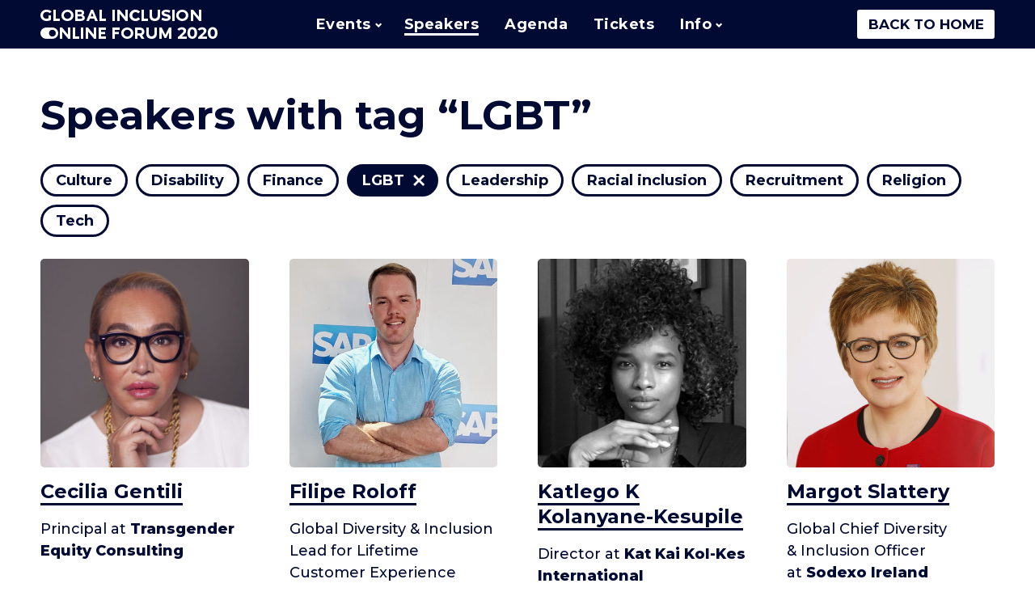

--- FILE ---
content_type: text/html; charset=utf-8
request_url: https://2020.inclusionforum.global/speakers/tag/LGBT/
body_size: 9638
content:
<!DOCTYPE html>

<html xmlns="http://www.w3.org/1999/xhtml" prefix="og: http://ogp.me/ns#" xml:lang="en" lang="en" dir="ltr">

<head>
	<meta charset="utf-8" />
	<title>Speakers - Global Inclusion Online Forum</title>
	<meta name="description" content="Among the Global Inclusion Online Forums&apos; speakers are representatives of the world&apos;s biggest organizations. Meet them here." />
	<meta property="og:type" content="website" />
	<meta property="og:url" content="https://2020.inclusionforum.global/speakers/tag/LGBT/" />
	<meta property="og:site_name" content="Global Inclusion Online Forum" />
	<meta property="og:title" content="Speakers - Global Inclusion Online Forum" />
	<meta property="og:description" content="Among the Global Inclusion Online Forums&apos; speakers are representatives of the world&apos;s biggest organizations. Meet them here." />
	<meta property="og:image" content="https://2020.inclusionforum.global/lib/ogimage.png" />
	<meta name="viewport" content="width=device-width, initial-scale=1.0, maximum-scale=1.0, user-scalable=no" />
	<meta name="format-detection" content="telephone=no" />
	<meta name="google" content="notranslate" />
	<link rel="stylesheet" type="text/css" media="all" href="/lib/core.css?53" />
	<script src="//ajax.googleapis.com/ajax/libs/jquery/2.2.0/jquery.min.js"></script>
	<script>window.jQuery || document.write('<script src="/lib/jquery.js"><\/script>')</script>
	<script src="/lib/plugins.js?53"></script>
	<script src="/lib/moment.js?53"></script>
	<script src="/lib/core.js?53"></script>
<!-- Google Tag Manager -->
<!--
<script>(function(w,d,s,l,i){w[l]=w[l]||[];w[l].push({'gtm.start':
new Date().getTime(),event:'gtm.js'});var f=d.getElementsByTagName(s)[0],
j=d.createElement(s),dl=l!='dataLayer'?'&l='+l:'';j.async=true;j.src=
'https://www.googletagmanager.com/gtm.js?id='+i+dl;f.parentNode.insertBefore(j,f);
})(window,document,'script','dataLayer','GTM-5HTVPJX');</script>
-->
<!-- End Google Tag Manager -->

</head>

<body id="custom-page" class="en desktop">

<!-- Google Tag Manager (noscript) -->
<!--
<noscript><iframe src="https://www.googletagmanager.com/ns.html?id=GTM-5HTVPJX"
height="0" width="0" style="display:none;visibility:hidden"></iframe></noscript>
-->
<!-- End Google Tag Manager (noscript) -->

<script>deadline = ''</script>

<header>
	<div class="wrapper">
		<a href="/" class="logo"><svg aria-hidden="true"><use xlink:href="/lib/art.svg#logo" /></svg><b>Global Inclusion Online Forum</b></a>
		<a href="/agenda/" class="dates" aria-label="September 3–10, 2020"><span aria-hidden="true">3–10</span><span aria-hidden="true"> SEP</span></a>
		<div class="main-menu">
			<button aria-controls="menu" aria-haspopup="true" aria-expanded="false" id="menu-button"><span class="line-1"></span><span class="line-2"></span><span class="line-3"></span><b>Main menu</b></button>
<div class="menu-wrapper"><ul class="menu" role="menu" id="menu" aria-labelledby="menu-button"><li class="popup"><a href="/events/" role="menuitem" aria-controls="menu-events" aria-haspopup="true" aria-expanded="false" id="menu-popup-events"><b>Events</b><svg aria-hidden="true"><use xlink:href="/lib/art.svg#drop" /></svg></a><ul role="menu" id="menu-events" aria-labelledby="menu-popup-events"><li><a href="/events/keynotes/" role="menuitem"><s aria-hidden="true">9</s> <b>Keynotes</b></a></li><li><a href="/events/panel-discussions/" role="menuitem"><s aria-hidden="true">11</s> <b>Panel Discussions</b></a></li><li><a href="/events/workshops/" role="menuitem"><s aria-hidden="true">14</s> <b>Workshops</b></a></li><li><a href="/events/startup-pitch-contests/" role="menuitem"><s aria-hidden="true"><svg aria-hidden="true"><use xlink:href="/lib/art.svg#startup" /></svg></s> <b>Startup Pitch Contests</b></a></li></ul></li><li class="active"><a href="/speakers/" role="menuitem" aria-current="page"><b>Speakers</b></a></li><li><a href="/agenda/" role="menuitem"><b>Agenda</b></a></li><li><a href="/tickets/" role="menuitem"><b>Tickets</b></a></li><li class="popup"><a href="/info/" role="menuitem" aria-controls="menu-info" aria-haspopup="true" aria-expanded="false" id="menu-popup-info"><b>Info</b><svg aria-hidden="true"><use xlink:href="/lib/art.svg#drop" /></svg></a><ul role="menu" id="menu-info" aria-labelledby="menu-popup-info"><li><a href="/info/about/" role="menuitem"><b>About</b></a></li><li><a href="/info/partners-and-sponsors/" role="menuitem"><b>Partners &amp; Sponsors</b></a></li><li><a href="/info/media/" role="menuitem"><b>Media</b></a></li><li><a href="/info/faq/" role="menuitem"><b>FAQ</b></a></li><li><a href="/info/support/" role="menuitem"><b>Support</b></a></li></ul></li></ul><a href="https://inclusionforum.global/" class="book-tickets" role="button">BACK TO HOME</a></div>
		</div>
	</div>
</header>

<div class="main">
	<article>
		<h1>Speakers with tag “LGBT”</h1>
		<div class="tags-list" aria-label="Tags">
<a href="/speakers/tag/Culture/">Culture</a>
<a href="/speakers/tag/Disability/">Disability</a>
<a href="/speakers/tag/Finance/">Finance</a>
<a href="/speakers/" class="active" aria-current="true">LGBT<svg aria-hidden="true"><use xlink:href="/lib/art.svg#remove" /></svg></a>
<a href="/speakers/tag/Leadership/">Leadership</a>
<a href="/speakers/tag/Racial%20inclusion/">Racial inclusion</a>
<a href="/speakers/tag/Recruitment/">Recruitment</a>
<a href="/speakers/tag/Religion/">Religion</a>
<a href="/speakers/tag/Tech/">Tech</a>
		</div>
		<div class="speakers">
<div class="item">
				<h3><a href="/speakers/cecilia-gentili-69/" class="photo"><img src="/pub/speakers/487dac6c5798ac50.jpg" alt="Cecilia Gentili" /><b>Cecilia Gentili</b></a></h3>
				<p>Principal at <b>Transgender Equity Consulting</b></p>
			</div><div class="item">
				<h3><a href="/speakers/filipe-roloff-16/" class="photo"><img src="/pub/speakers/d8b2621f5b9cbe00.jpg" alt="Filipe Roloff" /><b>Filipe Roloff</b></a></h3>
				<p>Global Diversity &amp;&nbsp;Inclusion Lead for Lifetime Customer Experience at <b>SAP</b> and Co-founder &amp;&nbsp;Lead of <b>Pride Connection Brasil</b></p>
			</div><div class="item">
				<h3><a href="/speakers/katlego-k-kolanyane-kesupile-81/" class="photo"><img src="/pub/speakers/43b8bf6030f114e0.jpg" alt="Katlego K Kolanyane-Kesupile " /><b>Katlego K Kolanyane-Kesupile </b></a></h3>
				<p>Director at <b>Kat Kai Kol-Kes International</b></p>
			</div><div class="item">
				<h3><a href="/speakers/margot-slattery-9/" class="photo"><img src="/pub/speakers/46e3ea10b439aaf0.jpg" alt="Margot Slattery" /><b>Margot Slattery</b></a></h3>
				<p>Global Chief Diversity &amp;&nbsp;Inclusion Officer at <b>Sodexo Ireland</b></p>
			</div><div class="item">
				<h3><a href="/speakers/michael-bach-31/" class="photo"><img src="/pub/speakers/5804d4da3d88b450.jpg" alt="Michael Bach" /><b>Michael Bach</b></a></h3>
				<p>Founder and CEO of <b>The Canadian Centre for Diversity and Inclusion</b></p>
			</div>		</div>

	</article>
</div>

<footer>
	<div class="wrapper">
		<div class="footer-menu">
			<ul role="menu" aria-label="Events">
				<li><a href="/events/keynotes/" role="menuitem">Keynotes</a></li>
				<li><a href="/events/panel-discussions/" role="menuitem">Panel Discussions</a></li>
				<li><a href="/events/workshops/" role="menuitem">Workshops</a></li>
				<li><a href="/events/startup-pitch-contests/" role="menuitem">Startup Pitch Contests</a></li>
			</ul>
			<a href="https://inclusionforum.global/" class="tickets" role="button">BACK TO HOME</a>
			<div role="menu" aria-label="Menu">
				<ul>
					<li><a href="/speakers/" role="menuitem">Speakers</a></li>
					<li><a href="/agenda/" role="menuitem">Agenda</a></li>
					<li><a href="/tickets/" role="menuitem">Tickets</a></li>
					<li><a href="/info/about/" role="menuitem">About</a></li>
				</ul>
				<ul>
					<li class="prtr"><a href="/info/partners-and-sponsors/" role="menuitem">Partners & Sponsors</a></li>
					<li><a href="/info/media/" role="menuitem">Media</a></li>
					<li><a href="/info/faq/" role="menuitem">FAQ</a></li>
					<li class="sprt"><a href="/info/support/" role="menuitem">Support</a></li>
				</ul>
			</div>
		</div>
		<div class="social">
			<a href="https://www.facebook.com/GIOF2020/" class="facebook" target="_blank" title="Facebook" aria-label="Facebook"><svg aria-hidden="true"><use xlink:href="/lib/art.svg#facebook" /></svg></a>
			<a href="https://twitter.com/GIOF2020" class="twitter" target="_blank" title="Twitter" aria-label="Twitter"><svg aria-hidden="true"><use xlink:href="/lib/art.svg#twitter" /></svg></a>
			<a href="https://www.linkedin.com/showcase/global-inclusion-online-forum/" class="linkedin" target="_blank" title="LinkedIn" aria-label="LinkedIn"><svg aria-hidden="true"><use xlink:href="/lib/art.svg#linkedin" /></svg></a>
			<a href="https://www.youtube.com/channel/UC1mS5Ea0x1a6cGkaILAsArw" class="youtube" target="_blank" title="YouTube" aria-label="YouTube"><svg aria-hidden="true"><use xlink:href="/lib/art.svg#youtube" /></svg></a>
		</div>
		<div class="legal">
				<a href="/legal/terms-and-conditions/">Terms and&nbsp;Conditions</a>
				<a href="/legal/privacy-policy/">Privacy Policy</a>
				<a href="/legal/anti-harassment-policy/">Anti-Harassment Policy</a>
		</div>
		<div class="copyrights">
			<a href="https://cfcbigideas.com/" class="cfc" aria-label="CFC Consulting FZCO"><svg><use xlink:href="/lib/art.svg#cfc" /></svg></a>
			<small>© 2020 CFC Consulting FZCO. All rights reserved.</small>
			<small>Developed by Cawas Ltd.</small>
		</div>
		<img src="/lib/cards.svg" alt="" aria-hidden="true" class="cards" />
	</div>
</footer>


</body>

</html>

--- FILE ---
content_type: text/css
request_url: https://2020.inclusionforum.global/lib/core.css?53
body_size: 82296
content:
@import url("//fonts.googleapis.com/css?family=Montserrat:500,500i,600,600i,700,700i,800,800i&subset=cyrillic");

/* ! reset */

html, body, div, span, object, iframe, h1, h2, h3, h4, h5, h6, p, blockquote, pre, a, abbr, address,
big, cite, code, del, dfn, em, img, ins, kbd, q, s, samp, small, strike, strong, var, dl, dt, dd,
fieldset, form, label, legend, table, caption, tbody, tfoot, thead, tr, th, td, ol, ul, li,
article, aside, details, dialog, figure, footer, header, main, mark, nav, section, summary, time,
input[type="text"], input[type="email"], input[type="tel"], input[type="password"], input[type="submit"], textarea, select
	{
		margin: 0;
		padding: 0;
		border: none;
		outline: none;
		font-weight: inherit;
		font-style: inherit;
		font-size: 100%;
		font-family: inherit;
		line-height: inherit;
		vertical-align: baseline;
	}

:focus
	{
		outline: none;
	}

body, input, textarea, select
	{
		font-size: 18px;
		font-family: Montserrat, sans-serif;
		font-weight: 500;
		line-height: 1.5em;
		color: #000a32;
	}

table
	{
		border-collapse: collapse;
		border-spacing: 0;
	}

caption, th, td
	{
		text-align: left;
		font-weight: 500;
	}

blockquote:before, blockquote:after, q:before, q:after
	{
		content: "";
	}

blockquote, q
	{
		quotes: "" "";
	}

input[type="text"], input[type="email"], input[type="tel"], input[type="password"], input[type="submit"], textarea, select
	{
		font-size: 100%;
		position: relative;
		display: inline-block;
		background-color: #fff;
		-webkit-border-radius: 0;
		-moz-border-radius: 0;
		border-radius: 0;
		-moz-box-sizing: border-box;
		-webkit-box-sizing: border-box;
		box-sizing: border-box;
		-webkit-appearance: none;
		-moz-appearance: none;
		appearance: none;
		resize: none;
	}

input[type="checkbox"]
	{
		margin: 0 4px 0 0;
		padding: 0;
	}

html *
	{
		-webkit-font-smoothing: subpixel-antialiased;
		-webkit-tap-highlight-color: transparent;
		-moz-tap-highlight-color: transparent;
		-webkit-text-size-adjust: none;
		-moz-text-size-adjust: none;
		-ms-text-size-adjust: none;
		text-size-adjust: none;
		max-height: 1000000px;
	}

/* ! styles */

article table
	{
		width: 100%;
	}

article td, article th
	{
		border-width: 1px;
		border-style: solid;
		padding: .2em .4em;
	}

article img, article hr, article .hr
	{
		border: none;
		max-width: 100%;
	}

article img
	{
		vertical-align: bottom;
		-moz-box-sizing: border-box;
		-webkit-box-sizing: border-box;
		box-sizing: border-box;
	}

article img[style*="float: left"], article ins[style*="float: left"]
	{
		margin-right: 1em;
		margin-bottom: .5em;
	}

article img[style*="float: right"], article ins[style*="float: right"]
	{
		margin-left: 1em;
		margin-bottom: .5em;
	}

article iframe, article object, article embed
	{
		width: 100%;
		display: block;
		position: relative;
		z-index: 1;
	}

article audio, article video
	{
		display: block;
		width: 100%;
	}

article video
	{
		background: #000;
	}

article hr, article .hr
	{
		display: block;
		border-top-width: 1px;
		border-top-style: solid;
	}

article ol, article ul, article blockquote
	{
		padding-left: 2.75em;
	}

article address, article cite
	{
		font-style: italic;
	}

article sup, article sub
	{
		vertical-align: baseline;
		font-size: 70%;
		position: relative;
		top: -.4em;
	}

article sub
	{
		top: .2em;
	}

article strong, article b, article th
	{
		font-weight: 800;
	}

article p
	{
		z-index: 1;
	}

article h1 {margin: 1.3em 0 0 0;}
article h2 {margin: 1.3em 0 0 0; clear: both;}
article h3 {margin: 1.3em 0 0 0;}
article h4 {margin: 1.3em 0 -1em 0;}

article p, article pre, article blockquote, article address, article ol, article ul, article dl,
article table, article form, article fieldset, article div, article hr, article .hr, article object,
article embed, article iframe, article audio, article video
	{
		margin-top: 1.5em;
	}

article :first-child, article ol ul, article ul ol, article ul ul, article ol ol, article div div,
article table table
	{
		margin-top: 0;
	}

article pre
	{
		border-width: 1px;
		border-style: dashed;
		padding: .2em .4em;
	}

/* ! colors */

article h1, article h2, article h3, article h4 {color: #000a32; font-weight: 700;}
a {color: #000a32}

article a {text-decoration: none; border-bottom: 3px solid #000a32;}

/* .desktop a:hover, a.tap {color: #e63c3c;} */
article small {color: #777;}
article th {color: #fff; background-color: #313337;}
article td, article th {border-color: #313337;}
article hr, article .hr {border-color: #313337;}
article pre {border-color: #777;}
article .e-gray {color: #777;}
article .img-sign-wrap span {color: #777;}

/* ! fonts */

article h1 {font-size: 277.777777%; line-height: 1.33em;}
article h2 {font-size: 177.777777%; line-height: 1.33em;}
article h3 {font-size: 133.333333%; line-height: 1.33em;}
article h4 {font-size: 120%; line-height: 1.33em;}
article p {font-size: 100%; line-height: 1.5em;}
article li {font-size: 100%; line-height: 1.5em;}
article small {font-size: 90%; line-height: 1.5em;}
article big {font-size: 110%; line-height: 1.5em;}
article pre {font-size: 90%; line-height: 1.5em;}
article code {font-size: 90%; line-height: 1.5em;}
article table {font-size: 100%; line-height: 1.5em;}
article .img-sign-wrap span {font-size: 75%; line-height: 1.4em;}

/* ! select */

header, footer, nav, .pages, .timeline, .e-btn, body>.alert, .form, .e-file ins, .slider,
.scroller .left, .scroller .right, .scene, .gallery, .e-more, .brands, .variations,
.tabs-head, .tags, .buy,
.tags-list
	{
		-webkit-user-select: none;
		-khtml-user-select: none;
		-moz-user-select: none;
		-ms-user-select: none;
		-o-user-select: none;
		user-select: none;
		cursor: default;
	}

/* ! transitions */

.submenu a, .form .close, .e-more, .e-share, .google-map .zoom div, .slider .prev, .slider .next, .scroller .left, .scroller .right
	{
		-webkit-transition: color .25s, background-color .25s, border-color .25s;
		-moz-transition: color .25s, background-color .25s, border-color .25s;
		-ms-transition: color .25s, background-color .25s, border-color .25s;
		-o-transition: color .25s, background-color .25s, border-color .25s;
		transition: color .25s, background-color .25s, border-color .25s;
	}

/* ! flip */

.e-flip-h
	{
		-webkit-transform: scaleX(-1);
		-moz-transform: scaleX(-1);
		-o-transform: scaleX(-1);
		transform: scaleX(-1);
		filter: FlipH;
		-ms-filter: "FlipH";
	}

.e-flip-v
	{
		-webkit-transform: scaleY(-1);
		-moz-transform: scaleY(-1);
		-o-transform: scaleY(-1);
		transform: scaleY(-1);
		-ms-filter: "FlipV";
		filter: FlipV;
	}

.e-flip-h.e-flip-v
	{
		-webkit-transform: scale(-1, -1);
		-moz-transform: scale(-1, -1);
		-o-transform: scale(-1, -1);
		transform: scale(-1, -1);
		-ms-filter: "FlipH FlipV";
		filter: FlipH FlipV;
	}

/* ! borders */

input[type="text"], input[type="tel"], input[type="email"], input[type="password"], input[type="submit"], textarea, select,
header .book-tickets, .form .wrapper, .form i, .form .select-wrapper, .e-btn, body>.alert p, article audio, article video, .google-map,
.scene .content img, .scene .content span, .gallery, .gallery .content span
	{
		border-radius: 3px;
	}

article img, .e-share a, .pages a, .pages span, .timeline a, .navigate a, .navigate span, 
.google-map .zoom, .gallery .thumbs img, .brands a
	{
		border-radius: 2px;
	}

/* ! wrapper */

.main, header .wrapper, footer .wrapper, .main-menu .menu
	{
		position: relative;
		overflow: hidden;
		margin: 0 auto;
		max-width: 1340px;
		padding-left: 50px;
		padding-right: 50px;
	}

/* ! main */

.main
	{
		display: block;
		padding-top: 110px;
		padding-bottom: 50px;
		clear: both;
		overflow: visible;
	}

/* ! header */

header
	{
		position: fixed;
		left: 0;
		right: 0;
		height: 60px;
		background-color: #000a32;
		letter-spacing: .025em;
		z-index: 100;
		box-shadow: 0px 3px 0px #fff;
		
		background-color: #000a32;
	}

header .wrapper
	{
		height: 60px;
		overflow: visible;
	}

/* ! logo */

header .logo
	{
		display: block;
		overflow: hidden;
		position: absolute;
		top: 12px;
		left: 50px;
		width: 220px;
		height: 36px;
		z-index: 30;
	}

header .logo svg
	{
		display: block;
		position: absolute;
		left: 0;
		right: 0;
		width: 220px;
		height: 36px;
		fill: #fff;
	}

header .logo b
	{
		display: block;
		width: 220px;
		height: 36px;
		color: #000a32;
		color: #000a32;
	}

/* ! dates */

header .dates
	{
		color: #000a32;
		font-size: 13px;
		font-weight: 700;
		line-height: 1em;
		width: 41px;
		position: absolute;
		right: 232px;
		top: 12px;
		text-align: center;
		text-decoration: none;
		background: #fff;
		border-radius: 3px;
		height: 31px;
		padding-top: 5px;
		padding-left: 1px;
		z-index: 30;
		
		display: none;
	}

header .dates span:last-child
	{
		font-size: 14px;
		font-weight: 700;
	}

/* ! register */

header .book-tickets
	{
		display: block;
		position: absolute;
		overflow: hidden;
		width: 170px;
		right: 50px;
		top: 12px;
		height: 36px;
		line-height: 36px;
		cursor: pointer;
		background-color: #fff;
		font-weight: 700;
		color: #000a32;
		font-size: 18px;
		text-decoration: none;
		text-align: center;
		z-index: 30;
		letter-spacing: 0;

		color: #000a32;
		font-size: 17px;
	}

header .book-tickets b
	{
		display: block;
		font-weight: 700;
	}

header .book-tickets svg
	{
		display: none;
		position: absolute;
		top: 18px;
		right: 20px;
		width: 42px;
		height: 23px;
		fill: #fff;
	}

/* ! menu */

.main-menu
	{
		position: absolute;
		font-size: 18px;
		height: 60px;
		top: 0;
		left: 0;
		right: 0;
		color: #fff;
		z-index: 20;
	}

.main-menu button
	{
		display: none;
		-moz-appearance: none;
		-webkit-appearance: none;
		appearance: none;
		border: none;
		margin: 0;
		padding: 0;
		background: transparent;
		width: 64px;
		height: 60px;
		position: relative;
		color: #fff;
		cursor: pointer;
	}

.main-menu button span
	{
		display: block;
		background-color: #fff;
		width: 24px;
		height: 3px;
		position: absolute;
		left: 20px;
		top: 21px;
		transition: all .25s;
	}

.main-menu button span.line-2
	{
		top: 28px;
	}

.main-menu button span.line-3
	{
		top: 35px;
	}

.main-menu.open button span.line-1
	{
		transform: rotate(45deg);
		top: 28px;
	}

.main-menu.open button span.line-2
	{
		display: none;
	}

.main-menu.open button span.line-3
	{
		transform: rotate(-45deg);
		top: 28px;
	}

.main-menu button b
	{
		opacity: 0;
	}

.main-menu .menu
	{
		list-style: none;
		overflow: visible;
		text-align: center;
	}

.main-menu li
	{
		display: inline-block;
		position: relative;
	}

.main-menu li a
	{
		display: inline-block;
		position: relative;
		overflow: hidden;
		text-decoration: none;
		color: #fff;
		line-height: 60px;
		padding: 0 16px;
		cursor: pointer;
	}

.main-menu li a b
	{
		position: relative;
		font-weight: 700;
		z-index: 10;
	}

.main-menu li.hover>a b
	{
		border-bottom: 3px solid #fff;
	}

.desktop .main-menu li>a:hover b, .main-menu li>a.tap b, .main-menu li.active>a b
	{
		border-bottom: 3px solid #fff !important;
	}

.main-menu .popup.hover>a
	{
		background-color: #000a32;
		color: #fff;
		
		background-color: #000a32;
	}

.main-menu .popup ul
	{
		display: none;
		position: fixed;
		left: 0;
		right: 0;
		top: 60px;
		background-color: #000a32;
		z-index: 100;
		overflow: hidden;
		text-align: center;
		box-shadow: 0px 3px 0px #fff;
		
		background-color: #000a32;
	}

.main-menu .popup.hover ul
	{
		display: block;
	}

.main-menu .popup>a
	{
		padding-right: 12px;
	}

.main-menu .popup>a>svg
	{
		display: inline-block;
		vertical-align: middle;
		margin: 0 0 0 5px;
		width: 8px;
		height: 6px;
		fill: currentColor;
		position: relative;
		z-index: 10;
	}

.main-menu .popup li a
	{
		font-size: 21px;
		padding: 0 20px;
		line-height: 90px;
	}

.main-menu .popup li a b
	{
		font-weight: 600;
	}

.main-menu .popup li a s
	{
		display: inline-block;
		border: 3px solid #fff;
		border-radius: 100px;
		width: 44px;
		height: 44px;
		vertical-align: middle;
		margin-right: 4px;
		text-align: center;
		line-height: 44px;
		text-decoration: none;
		font-weight: 500;
		font-size: 26px;
		overflow: hidden;
	}

.main-menu .popup li a s svg
	{
		display: block;
		width: 44px;
		height: 44px;
		fill: currentColor;
	}

.desktop .main-menu .popup li:hover>a s, .main-menu .popup li>a.tap s, .main-menu .popup li.active>a>s
	{
		background: #fff;
		color: #000a32;
	}

.banner
	{
		height: 60vh;
		background: url(/lib/hands.jpg) center center no-repeat;
		background-size: cover;
		position: relative;
	}

.banner:after
	{
		content: "";
		position: absolute;
		left: 0;
		top: 0;
		bottom: 0;
		right: 0;
		background-color: rgba(0, 0, 0, .5);
		z-index: 2;
	}

.banner>div
	{
		position: absolute;
		left: 0;
		top: 55%;
		right: 0;
		text-align: center;
		z-index: 3;
		color: #fff;
		-moz-transform: translate(0%, -50%);
		-webkit-transform: translate(0%, -50%);
		transform: translate(0%, -50%);
		text-shadow: 0px 0px .5vw rgba(0, 0, 0, .5);
		letter-spacing: .05vw;
	}

.banner>div>span
	{
		display: block;
		font-weight: 800;
		font-size: 4vw;
		line-height: 1.2em;
	}

.banner>div>small
	{
		display: block;
		font-size: 3vw;
		line-height: 1.2em;
		font-weight: 700;
		margin-top: .25em;
		margin-bottom: .5em;
	}

.banner .e-btn
	{
		line-height: 4vw !important;
		font-size: 2vw;
		padding: 0px 2vw !important;
		text-shadow: none;
		border-radius: .4vw;
	}

.banner .e-timer
	{
		margin-top: 1em;
		font-size: 1.8vw;
		line-height: 1em;
	}

.banner .e-timer b span
	{
		font-size: 1.75vw;
		line-height: 1em;
	}

.banner .e-timer b
	{
		font-size: 80%;
	}

.banner .e-timer>span
	{
		display: block;
		font-size: 50%;
	}

.events-main
	{
		text-align: center;
	}

.events-main .e-btn
	{
		text-transform: uppercase;
		letter-spacing: .025em;
		padding: 0px 10px !important;
		font-size: 20px;
		width: 180px;
	}

.events-main img
	{
		width: 128px;
	}

.for-whom
	{
		margin-bottom: 50px;
		position: relative;
	}

.for-whom h3
	{
/*
		display: table;
		width: 100%;
		height: 152px;
		border-radius: 10px;
		background-color: #000a32;
		color: #fff;
		box-sizing: border-box;
*/
	}

.for-whom h3 a
	{
		display: table;
		width: 100%;
		height: 152px;
		border-radius: 10px;
		background-color: #000a32;
		color: #fff;
		box-sizing: border-box;
	}

.for-whom h3 b
	{
		display: table-cell;
		padding: 20px 20px 20px 160px;
		font-weight: 700;
		vertical-align: middle;
		position: relative;
	}

.for-whom h3 b img
	{
		position: absolute;
		left: 30px;
		top: 30px;
		width: 100px;
		height: 92px;
	}

#home-page .main
	{
		padding-top: 50px;
	}

/* ! sitemap */

.sitemap ul
	{
		list-style: none;
		padding-left: 0;
		font-weight: 600;
	}

.sitemap ul ul
	{
		padding-left: 1.8em;
		list-style: square;
		font-weight: 500;
	}

.sitemap li
	{
		padding: .4em 0;
	}

.sitemap ul ul li
	{
		padding: .2em 0;
	}

.sitemap ul ul li:last-child
	{
		padding-bottom: 0;
	}

/* ! footer */

footer
	{
		background-color: #000a32;
		clear: both;
		position: relative;
		z-index: 10;
	}

footer .wrapper
	{
		padding-top: 50px;
		padding-bottom: 50px;
	}

footer.fixed
	{
		position: fixed;
		left: 0;
		right: 0;
		bottom: 0;
	}

/* ! copyrights */

.copyrights
	{
		font-size: 13px;
		line-height: 1.4em;
		color: #fff;
		position: absolute;
		bottom: 48px;
		left: 50px;
		padding-left: 90px;
	}

.copyrights small
	{
		display: block;
	}

.copyrights a
	{
		color: #fff;
		text-decoration: none;
	}

.desktop .copyrights a:hover, .copyrights a.tap
	{
		border-bottom: 3px solid #fff;
	}

.copyrights .cfc
	{
		position: absolute;
		left: 0;
		top: 3px;
		border: none !important;
	}

footer .legal
	{
		border-top: 3px solid #fff;
		padding: 52px 0 2px 0;
		margin-top: 116px;
		text-align: right;
		line-height: 27px;
	}

footer .legal a
	{
		color: #fff;
		text-decoration: none;
		font-size: 16px;
		line-height: 1.3em;
		margin-left: 40px;
	}

footer .legal a:first-child
	{
		margin-left: 0;
	}

.desktop footer .legal a:hover, footer .legal a.tap, footer .legal a.active
	{
		border-bottom: 3px solid #fff;
	}

.footer-menu
	{
		overflow: hidden;
	}

.footer-menu ul
	{
		list-style: none;
		width: 166px;
		padding-right: 20px;
		float: left;
	}

.footer-menu ul:first-child
	{
		width: 292px;
	}

.footer-menu div ul:first-child
	{
		width: 166px;
	}

.footer-menu div ul:last-child
	{
		width: 200px;
	}

.footer-menu a
	{
		color: #fff;
		font-size: 18px;
		line-height: 1.75em;
		font-weight: 700;
		text-decoration: none;
	}

.desktop .footer-menu a:hover, .footer-menu a.tap, .footer-menu a.active
	{
		border-bottom: 3px solid #fff;
	}

footer .tickets
	{
		height: 40px;
		line-height: 40px !important;
		cursor: pointer;
		background-color: #fff;
		font-weight: 700 !important;
		color: #000a32;
		font-size: 18px !important;
		text-decoration: none;
		border: none !important;
		text-align: center;
		position: absolute;
		width: 170px;
		bottom: 131px;
		right: 50px;
		border-radius: 3px;
		font-size: 17px !important;
	}

/* ! social */

.social
	{
		position: absolute;
		right: 50px;
		top: 58px;

		overflow: hidden;
		font-size: 0;
		height: 50px;
	}

.social a
	{
		position: relative;
		display: inline-block;
		width: 44px;
		height: 44px;
		overflow: hidden;
		text-align: center;
		border-radius: 100px;
		border: 3px solid #fff;
		margin-left: 10px;
	}

.social a:first-child
	{
		margin-left: 0;
	}

.social a svg
	{
		position: relative;
		display: inline-block;
		width: 32px;
		height: 32px;
		margin-top: 6px;
		fill: #fff;
		z-index: 2;
	}

.desktop .social a:hover, .social a.tap
	{
		background: #fff;
	}

.desktop .social a:hover svg, .social a.tap svg
	{
		fill: #000a32;
	}

/* ! submenu */

.submenu
	{
		list-style: none;
		padding: 10px 0;
	}

.submenu a
	{
		display: block;
		padding: .4em 16px;
		font-size: 90%;
		line-height: 1.3em;
		font-weight: 500;
	}

.submenu li.active>a
	{
		color: #e63c3c;
	}

/* ! article */

#content-page .main>.wrapper
	{
		width: 100%;
		float: left;
		margin-right: -280px;
	}

#content-page article
	{
		margin-right: 280px;
	}

/* ! columns */

.e-box2col, .e-box3col, .e-box4col
	{
		overflow: hidden;
		margin-left: -50px;
	}

.e-first, .e-second, .e-third, .e-fourth
	{
		float: left;
		padding-left: 50px;
		-moz-box-sizing: border-box;
		-webkit-box-sizing: border-box;
		box-sizing: border-box;
	}

.e-box2col>.e-first, .e-box2col>.e-second
	{
		width: 50%;
	}

.e-box3col>.e-first, .e-box3col>.e-second, .e-box3col>.e-third
	{
		width: 33.333333333%;
	}

.e-box4col>.e-first, .e-box4col>.e-second, .e-box4col>.e-third, .e-box4col>.e-fourth
	{
		width: 25%;
	}

.e-box2col:after, .e-box3col:after, .e-box4col:after
	{
		content: "";
		display: block;
		clear: left;
		overflow: hidden;
		height: 0 !important;
		margin: 0 !important;
	}

/* ! photos */

.e-photo
	{
		overflow: hidden;
		margin-left: -20px;
		margin-bottom: -20px;
	}

.e-photo a
	{
		font-size: 0 !important;
	}

.e-photo img
	{
		display: inline-block;
		vertical-align: top;		
		background: #fff;
		margin: 0 0 20px 20px;
		height: 100px;
	}

/* ! image sign */

.img-sign-link
	{
		text-decoration: none;
		border: none;
	}

.img-sign-wrap
	{
		display: inline-block;
	}

.img-sign-wrap img
	{
		display: block;
	}

.img-sign-wrap span
	{
		padding: .4em 0;
		text-align: center;
		float: left;
		display: none;
	}

/* ! more */

.e-content
	{
		position: relative;
		overflow: hidden;
		max-height: 300px;		
	}

.e-content.hidden:after
	{
		content: "";
		display: block;
		position: absolute;
		height: 100px;
		left: 0;
		right: 0;
		bottom: 0;
		z-index: 10;
		background: -moz-linear-gradient(top, rgba(255, 255, 255, 0) 0%, rgba(255, 255, 255, 1) 100%);
		background: -webkit-linear-gradient(top, rgba(255, 255, 255, 0) 0%, rgba(255, 255, 255, 1) 100%);
		background: linear-gradient(to bottom, rgba(255, 255, 255, 0) 0%, rgba(255, 255, 255, 1) 100%);
	}

.e-content.show
	{
		max-height: inherit;
	}

.e-more
	{
		display: none;
		cursor: pointer;
		line-height: 1em;
		color: #000a32;
		border-bottom: 1px dashed rgba(0, 40, 200, .75);
	}

.e-more.show
	{
		display: inline-block;
	}

.desktop .e-more:hover, .e-more.tap
	{
		color: #e63c3c;
		border-color: rgba(230, 60, 60, .75);
	}

/* ! external links */

article a.external:after
	{
		content: "";
		display: inline-block;
		width: 6px;
		height: 5px;
		vertical-align: top;
		background: url("[data-uri]");
	}

/* ! pages */

.pages
	{
		margin-top: 50px;
		overflow: hidden;
		clear: both;
		text-align: center;
		font-size: 0;
		margin-bottom: -10px;
	}

.pages a, .pages span
	{
		display: inline-block;
		border: 3px solid #000a32;
		color: #000a32;
		line-height: 44px;
		padding: 0 6px;
		min-width: 32px;
		margin-right: 10px;
		margin-bottom: 10px;
		text-decoration: none;
		text-align: center;
		overflow: hidden;
		border-radius: 100px;
		font-size: 21px;
		font-weight: 600;
		position: relative;
	}

.pages a:last-child, .pages span:last-child
	{
		margin-right: 0;
	}

.pages span, .pages .active
	{
		border-color: #000a32;
		background-color: #000a32;
		color: #fff;
		cursor: default;
	}

.pages svg
	{
		display: inline-block;
		width: 8px;
		height: 12px;
		fill: currentColor;
	}

.desktop .pages a:hover, .pages a.tap
	{
		border-color: #000a32;
		background-color: #000a32;
		color: #fff;
	}

.pages .next, .pages .prev
	{
		padding: 0 18px;
	}

.pages .prev
	{
		padding-right: 22px;
	}

.pages .prev svg
	{
		margin-right: 10px;
	}

.pages .next
	{
		padding-left: 22px;
	}

.pages .next svg
	{
		margin-left: 10px;
	}

.pages b
	{
		font-weight: 600;
	}

.pages i
	{
		opacity: 0;
	}

/* !tags list */

.tags-list
	{
		position: relative;
		margin-bottom: -10px;
		font-size: 0;
		margin-top: 27px;
	}

.tags-list a
	{
		display: inline-block;
		border: 3px solid #000a32;
		color: #000a32;
		line-height: 34px;
		padding: 0 16px;
		margin-right: 10px;
		margin-bottom: 10px;
		text-decoration: none;
		text-align: center;
		overflow: hidden;
		border-radius: 100px;
		font-size: 18px;
		font-weight: 700;
		vertical-align: top;
	}

.tags-list a:last-child
	{
		margin-right: 0;
	}

.tags-list a.active, .desktop .tags-list a:hover, .tags-list a.tap
	{
		border-color: #000a32;
		background-color: #000a32;
		color: #fff;
	}

.tags-list a svg
	{
		position: relative;
		display: inline-block;
		width: 14px;
		height: 14px;
		top: -1px;
		right: -2px;
		margin-left: 9px;
		vertical-align: middle;
		fill: #fff;
	}

/* ! navigate */

.navigate
	{
		margin-top: 50px;
		overflow: hidden;
		clear: both;
	}

.navigate a, .navigate span
	{
		display: block;
		float: left;
		border: 1px solid rgba(0, 40, 200, .75);
		color: #000a32;
		line-height: 30px;
		padding: 0 6px;
		min-width: 18px;
		margin-right: 7px;
		text-decoration: none;
		text-align: center;
		overflow: hidden;
	}

.navigate span
	{
		color: #bbb !important;
		border-color: #bbb !important;
		cursor: default;
	}

.navigate a:last-child, .navigate span:last-child
	{
		margin-right: 0;
	}

.navigate svg
	{
		display: inline-block;
		width: 7px;
		height: 12px;
		fill: currentColor;
	}

.desktop .navigate a:hover, .navigate a.tap
	{
		border-color: rgba(230, 60, 60, .75);
		color: #e63c3c;
	}

/* ! share */

.e-share
	{
		display: block;
		float: right;
		position: relative;
		overflow: hidden;
		width: 0;
		height: 24px;
		padding-right: 20px;
		color: #000a32;
	}

.e-share>svg
	{
		display: inline-block;
		position: absolute;
		width: 15px;
		height: 16px;
		right: 0;
		top: 4px;
		fill: currentColor;
	}

.desktop .e-share:hover, .e-share.hover
	{
		width: auto;
		color: #e63c3c;
	}

.e-share a
	{
		display: block;
		overflow: hidden;
		float: right;
		margin-right: 7px;
		width: 24px;
		height: 24px;
	}

.e-share a svg
	{
		display: inline-block;
		width: 24px;
		height: 24px;
		fill: #fff;
	}

/* ! tags */

.tags
	{
		display: block;
		position: relative;
		cursor: default;
		position: relative;
		margin-bottom: -6px;
		font-size: 0;
		margin-top: 27px;
	}

.tags a
	{
		display: inline-block;
		border: 3px solid #000a32;
		text-decoration: none;
		text-align: center;
		overflow: hidden;
		border-radius: 100px;
		font-weight: 700;
		padding: 0 10px;
		margin-right: 6px;
		margin-bottom: 6px;
		font-size: 14px;
		line-height: 19px;
		vertical-align: top;
		font-size: 16px;
		line-height: 26px;
	}

.desktop .tags a:hover, .tags a.tap
	{
		border-color: #000a32;
		background-color: #000a32;
		color: #fff;
	}

/* ! timeline */

.timeline
	{
		overflow: hidden;
		clear: both;
		margin-bottom: -7px;
	}

.timeline .years, .timeline .months
	{
		display: block;
		float: left;
	}

.timeline a
	{
		display: block;
		float: left;
		border: 1px solid rgba(0, 40, 200, .75);
		color: #000a32;
		line-height: 30px;
		padding: 0 6px;
		margin: 0 7px 7px 0;
		text-decoration: none;
		text-align: center;
	}

.timeline .separator
	{
		display: block;
		overflow: hidden;
		float: left;
		width: 1px;
		height: 24px;
		background-color: #777;
		margin: 4px 7px 11px 0;
	}

.desktop .timeline a:hover, .timeline a.tap
	{
		border-color: rgba(230, 60, 60, .75);
		color: #e63c3c;
	}

.timeline a.active
	{
		border-color: #000a32 !important;
		background-color: #000a32 !important;
		color: #fff !important;
		cursor: default;
	}

/* ! news list */

.news
	{
		overflow: hidden;
		clear: both;
	}

.news>div
	{
		margin-top: 50px;
		overflow: hidden;
		clear: both;
	}

.news>div:first-child
	{
		margin-top: 0 !important;
	}

.news>div img
	{
		float: right;
		width: 240px;
	}

.news>div span
	{
		color: #777;
		font-size: 90%;
		line-height: 2em;
	}

.news>div p, .news>div h3
	{
		margin-top: 0;
		margin-right: 280px;
	}

/* ! news body */

.news-line
	{
		overflow: hidden;
		clear: both;
	}

.news-line .date
	{
		color: #777;
		font-size: 90%;
		line-height: 24px;
	}

.news-image
	{
		margin-top: 1.3em;
		margin-left: 50px;
		margin-bottom: .6em;
		float: right;
		max-width: 50%;
	}

/* ! news related */

.news.related>div
	{
		margin-top: .5em;
	}

/* ! brands */

.brands
	{
		overflow: hidden;
		clear: both;
		margin-bottom: -7px;
	}

.brands a
	{
		display: block;
		float: left;
		border: 1px solid rgba(0, 40, 200, .75);
		color: #000a32;
		line-height: 30px;
		padding: 0 6px;
		margin: 0 7px 7px 0;
		text-decoration: none;
		text-align: center;
	}

.desktop .brands a:hover, .brands a.tap
	{
		border-color: rgba(230, 60, 60, .75);
		color: #e63c3c;
	}

.brands a.active
	{
		border-color: #000a32 !important;
		background-color: #000a32 !important;
		color: #fff !important;
		cursor: default;
	}

/* ! form */

.form
	{
		padding: 50px;
		border: 3px solid #000a32;
		border-radius: 10px;
	}

.form.modal
	{
		display: none;
		position: fixed;
		left: 0;
		right: 0;
		top: 0;
		bottom: 0;
		opacity: 0;
		background-color: rgba(0, 0, 0, .25);
		z-index: 10000;
	}

.form.modal.touch
	{
		position: absolute;
	}

.form.modal .wrapper
	{
		position: absolute;
		overflow: hidden;
		background: #fff;
		width: 400px;
		left: 50%;
		top: 50%;
		margin-left: -200px;
		padding-top: 20px;
		-moz-transform: translate(0%, -50%);
		-webkit-transform: translate(0%, -50%);
		transform: translate(0%, -50%);
		box-shadow: 0px 0px 10px 0px rgba(0, 0, 0, .25);
		-moz-box-shadow: 0px 0px 10px 0px rgba(0, 0, 0, .25);
		-webkit-box-shadow: 0px 0px 10px 0px rgba(0, 0, 0, .25);
	}

.form.modal.touch .wrapper
	{
		-moz-transform: inherit;
		-webkit-transform: inherit;
		transform: inherit;
	}

.form input[type="text"], .form input[type="tel"], .form input[type="email"], .form input[type="password"], .form textarea, .form select
	{
		border: 3px solid #000a32;
		display: block;
		width: 100%;
		padding: 8px;
		border-radius: 0;
		font-size: 120%;
	}

.form select
	{
		overflow: hidden;
		height: 45px;
		background: transparent;
		z-index: 3;
		font-size: 100%;
		line-height: 1.3em;
	}

.form .select-wrapper
	{
		display: block;
		background: #fff;
		position: relative;
		text-align: left;
	}

.form .select-wrapper i
	{
		display: block;
		position: absolute;
		right: 3px;
		bottom: 3px;
		width: 39px;
		height: 39px;
		z-index: 1;
	}

.form .select-wrapper i svg
	{
		display: inline-block;
		width: 8px;
		height: 6px;
		margin: 17px 0 0 15px;
		fill: currentColor;
	}

.form .file-wrapper i
	{
		display: inline-block;
		position: relative;
		color: #fff;
		background-color: #000a32;
		font-style: normal;
		padding: 6px 20px 6px 39px;
		cursor: pointer;

		border-radius: 5px;
		padding: 11px 30px;
	}

.form .file-wrapper i:active
	{

	}

.form .file-wrapper i svg
	{
		position: absolute;
		left: 12px;
		top: 8px;
		width: 15px;
		height: 14px;
		fill: #fff;
		display: none;
		top: 12px;
	}

.form .file-wrapper u
	{
		text-decoration: none;
	}

.form .file-wrapper input
	{
		position: absolute;
		left: -10000px;
		opacity: 0;
	}

.form input[type="text"]:focus, .form input[type="tel"]:focus, .form input[type="email"]:focus, .form input[type="password"]:focus, .form textarea:focus, .form select:focus
	{

	}

.form .alert
	{
		border-color: #e63c3c !important;
	}

.form h3
	{
		margin-bottom: .6em;
		font-size: 150%;
		line-height: 1.3em;
	}

.form h4
	{
		margin: 1.3em 0;
		color: #777;
	}

.form p
	{
		position: relative;
		margin-top: 20px;
		font-size: 90%;
		line-height: 1.3em;
	}

.form p:first-child
	{
		margin-top: 0 !important;
	}

.form label
	{
		display: inline-block;
		margin-bottom: .2em;
		font-weight: 700;
	}

.form .submit
	{
		margin-top: 20px;
	}

.form .close
	{
		position: absolute;
		overflow: hidden;
		width: 24px;
		height: 24px;
		right: 14px;
		top: 14px;
		z-index: 10;
		cursor: pointer;
	}

.form .close svg
	{
		display: inline-block;
		width: 12px;
		height: 12px;
		margin: 6px 0 0 6px;
		fill: currentColor;
	}

article .form .close, .close.hidden
	{
		display: none;
	}

.form.modal h3
	{
		position: relative;
		padding: 0 48px 8px 20px;
		font-size: 125%;
		line-height: 1.3em;
		margin-bottom: 0;
		z-index: 5;
	}

.form.modal h4
	{
		margin-top: 12px;
	}

.form.modal h4, .form.modal p
	{
		margin-left: 20px;
		margin-right: 20px;
	}

.form.modal .submit
	{
		margin-left: 20px;
		margin-bottom: 20px;
	}

.desktop .form .close:hover, .form .close.tap
	{
		color: #e63c3c;
	}

/* ! alert */

body>.alert
	{
		position: fixed;
		left: 0;
		right: 0;
		top: 0;
		bottom: 0;
		opacity: 0;
		background-color: rgba(0, 0, 0, .25);
		z-index: 10000;
	}

body>.alert p
	{
		position: absolute;
		top: 50%;
		left: 50%;
		width: 240px;
		margin-left: -140px;
		margin-top: 0;
		padding: 20px;
		font-size: 90%;
		line-height: 1.4em;
		text-align: center;
		background-color: #fff;
		-moz-transform: translate(0%, -50%);
		-webkit-transform: translate(0%, -50%);
		transform: translate(0%, -50%);
		box-shadow: 0px 0px 10px 0px rgba(0, 0, 0, .25);
		-moz-box-shadow: 0px 0px 10px 0px rgba(0, 0, 0, .25);
		-webkit-box-shadow: 0px 0px 10px 0px rgba(0, 0, 0, .25);
	}

/* ! button */

.e-btn
	{
		display: inline-block;
		position: relative;
		overflow: hidden;
		color: #fff !important;
		background-color: #000a32 !important;
		padding: 0px 30px !important;
		line-height: 50px !important;
		text-decoration: none;
		cursor: pointer;
		font-weight: 700;
		border: none;
		border-radius: 5px;
	}

.e-btn.light
	{
		line-height: 34px;
		border: 1px solid rgba(0, 40, 200, .75);
		background-color: transparent !important;
		color: #000a32 !important;
	}

.desktop .e-btn.light:hover, .e-btn.light.tap
	{
		background-color: transparent !important;
		border-color: rgba(230, 60, 60, .75);
		color: #e63c3c !important;
	}

.e-btn.disabled
	{
		background-color: #777 !important;
		border-color: #777 !important;
		cursor: default;
	}

.e-btn.external:after
	{
		display: none !important;
	}

/* ! files */

.e-file
	{
		display: table;
		position: relative;
		width: 100%;
		height: 44px;
	}

.e-file div
	{
		display: table-cell;
		vertical-align: middle;
		padding-left: 50px;
	}

.e-file ins
	{
		display: block;
		position: absolute;
		left: 0;
		top: 0;
		width: 30px;
		height: 42px;
		text-decoration: none;
		border: 1px solid #000;
		cursor: default;
	}

.e-file ins:before
	{
		content: "";
		position: absolute;
		right: -1px;
		top: -1px;
		border-top: 9px solid #000;
		border-left: 9px solid transparent;
	}

.e-file ins:after
	{
		content: "";
		position: absolute;
		right: -1.75px;
		top: -1.75px;
		border-top: 9px solid #fff;
		border-left: 9px solid transparent;
	}

.e-file ins b
	{
		display: block;
		position: absolute;
		right: -1px;
		top: -1px;
		width: 7px;
		height: 7px;
		border: 1px solid #000;
	}

.e-file ins i
	{
		display: block;
		position: absolute;
		right: -9px;
		bottom: 6px;
		padding: 0 2px;
		font-size: 10px;
		font-style: normal;
		line-height: 12px;
		border: 1px solid #000;
		background: #fff;
		text-transform: uppercase;
	}

/* ! scroller */

.scroller
	{
		position: relative;
		clear: both;
	}

.scroller .content
	{
		position: relative;
		overflow: hidden;
	}

.scroller .content>div
	{
		position: relative;
		overflow: auto;
		font-size: 0;
		white-space: nowrap;
		padding-bottom: 50px;
		margin-bottom: -50px;
		-webkit-overflow-scrolling: touch;
	}

.scroller.steps .content>div
	{
		overflow: hidden;
		-webkit-overflow-scrolling: auto;
	}

.scroller .content>div>*
	{
		display: inline-block;
		vertical-align: middle;
		overflow: hidden;
		position: relative;
		margin-right: 30px;
		margin-left: 30px;
	}

.scroller .left, .scroller .right
	{
		position: absolute;
		width: 50px;
		top: 0;
		left: -50px;
		bottom: 0;
		z-index: 10;
		cursor: pointer;
		color: #000a32;
	}

.scroller .right
	{
		left: auto;
		right: -50px;
	}

.desktop .scroller .left:hover, .scroller .left.tap,
.desktop .scroller .right:hover, .scroller .right.tap
	{
		color: #000a32;
	}

.scroller .left svg, .scroller .right svg
	{
		width: 20px;
		height: 50px;
		position: absolute;
		left: 0;
		top: 50%;
/* 		margin-left: -12px; */
		margin-top: -25px;
		fill: currentColor;
	}

.scroller .right svg
	{
		left: auto;
		right: 0;
	}

.scroller .disabled
	{
		color: #ccc !important;
		cursor: default;
	}

/* ! slider */

.slider
	{
		position: relative;
		overflow: hidden;
	}

.slider .content
	{
		position: relative;
	}

.slider .slide
	{
		display: block;
		position: relative;
		float: left;
		min-height: 64px;
	}

.slider .slide:after
	{
		content: "";
		position: absolute;
		left: 0;
		right: 0;
		top: 0;
		bottom: 0;
		z-index: 5;
	}

.slider .prev, .slider .next
	{
		position: absolute;
		width: 60px;
		height: 60px;
		-moz-box-sizing: border-box;
		-webkit-box-sizing: border-box;
		box-sizing: border-box;
		top: 50%;
		margin-top: -30px;
		left: 0;
		z-index: 10;
		cursor: pointer;
		color: rgba(255, 255, 255, .75);
	}

.slider .next
	{
		left: auto;
		right: 0;
	}

.desktop .slider .prev:hover, .slider .prev.tap,
.desktop .slider .next:hover, .slider .next.tap
	{
		color: #fff;
	}

.slider .prev svg, .slider .next svg
	{
		width: 20px;
		height: 50px;
		position: absolute;
		left: 50%;
		top: 50%;
		margin-left: -10px;
		margin-top: -20px;
		fill: currentColor;
	}

.slider .pager
	{
		display: inline-block;
		text-align: center;
		position: absolute;
		bottom: 20px;
		left: 0;
		right: 0;
		line-height: 1px;
		z-index: 10;
	}

.slider .pager i
	{
		display: inline-block;
		width: 6px;
		height: 6px;
		border-radius: 6px;
		background: rgba(255, 255, 255, .5);
		margin: 0 3px;
	}

.slider .pager i.active
	{
		background: #fff;
	}

/* ! scene */

.scene
	{
		opacity: 0;
		position: fixed;
		left: 0;
		right: 0;
		bottom: 0;
		top: 0;
		background: rgba(0, 0, 0, .85);
		z-index: 1001;
	}

.scene .content
	{
		opacity: 0;
		position: absolute;
		top: 50%;
		left: 50%;
		-moz-transform: translate(-50%, -50%);
		-webkit-transform: translate(-50%, -50%);
		transform: translate(-50%, -50%);
		z-index: 8;
	}

.scene .content span
	{
		display: inline-block;
		position: absolute;
		padding: 5px 9px;
		background: rgba(0, 0, 0, .5);
		color: #fff;
		text-align: center;
		font-size: 12px;
		font-weight: inherit;
		line-height: 1.3em;
		bottom: 20px;
		margin: 0 auto;
		max-width: 50%;
		left: 50%;
		-moz-transform: translate(-50%, 0);
		-webkit-transform: translate(-50%, 0);
		transform: translate(-50%, 0);
	}

.scene .content img
	{
		display: block;
		box-shadow: 0px 0px 25px rgba(0, 0, 0, .25);
	}

.scene .prev, .scene .next
	{
		opacity: 0;
		position: absolute;
		width: 60px;
		height: 60px;
		-moz-box-sizing: border-box;
		-webkit-box-sizing: border-box;
		box-sizing: border-box;
		top: 50%;
		margin-top: -30px;
		left: 0;
		z-index: 10;
		cursor: pointer;
		color: rgba(255, 255, 255, .75);
	}

.scene .next
	{
		left: auto;
		right: 0;
	}

.desktop .scene .prev:hover, .scene .prev.tap,
.desktop .scene .next:hover, .scene .next.tap
	{
		color: #fff;
	}

.scene .prev svg, .scene .next svg
	{
		width: 20px;
		height: 40px;
		position: absolute;
		left: 50%;
		top: 50%;
		margin-left: -10px;
		margin-top: -20px;
		fill: currentColor;
	}

.scene, .scene .content, .scene .prev, .scene .next
	{
		-webkit-transition: color .25s, opacity 400ms ease-in-out;
		-moz-transition: color .25s, opacity 400ms ease-in-out;
		-ms-transition: color .25s, opacity 400ms ease-in-out;
		-o-transition: color .25s, opacity 400ms ease-in-out;
		transition: color .25s, opacity 400ms ease-in-out;
	}

.scene .loader, .gallery .loader
	{
		opacity: 0;
		width: 28px;
		height: 28px;
		left: 50%;
		top: 50%;
		margin-left: -16px;
		margin-top: -16px;
		position: absolute;
		z-index: 7;
		border-top: 2px solid transparent;
		border-right: 2px solid rgba(255, 255, 255, .75);
		border-bottom: 2px solid transparent;
		border-left: 2px solid rgba(255, 255, 255, .75);
		border-radius: 50%;
		-moz-transform: translateZ(0);
		-webkit-transform: translateZ(0);
		-ms-transform: translateZ(0);
		transform: translateZ(0);
		-moz-animation: load .8s infinite linear;
		-webkit-animation: load .8s infinite linear;
		animation: load .8s infinite linear;
		-webkit-transition: opacity 100ms ease-in-out;
		-moz-transition: opacity 100ms ease-in-out;
		-ms-transition: opacity 100ms ease-in-out;
		-o-transition: opacity 100ms ease-in-out;
		transition: opacity 100ms ease-in-out;
	}

@-moz-keyframes load {0% {-moz-transform: rotate(0deg); transform: rotate(0deg)} 100% {-moz-transform: rotate(360deg); transform: rotate(360deg)}}
@-webkit-keyframes load {0% {-webkit-transform: rotate(0deg); transform: rotate(0deg)} 100% {-webkit-transform: rotate(360deg); transform: rotate(360deg)}}
@keyframes load {0% {-webkit-transform: rotate(0deg); transform: rotate(0deg)} 100% {-webkit-transform: rotate(360deg); transform: rotate(360deg)}}

/* ! gallery */

.gallery
	{
		position: relative;
		background: #000;
		overflow: hidden;
		clear: both;
	}

.gallery .wrapper
	{
		position: relative;
	}

.gallery .content
	{
		position: relative;
		width: 100%;
		display: table;
		z-index: 8;
	}

.gallery .content>div
	{
		text-align: center;
		display: table-cell;
		vertical-align: middle;
		font-size: 0;
	}

.gallery .content img
	{
		border-radius: 0;
		cursor: pointer;
	}

.gallery .content span
	{
		display: inline-block;
		position: absolute;
		padding: 4px 8px;
		background: rgba(0, 0, 0, .5);
		color: #fff;
		font-size: 11px;
		font-weight: inherit;
		line-height: 1.3em;
		bottom: 20px;
		margin: 0 auto;
		max-width: 50%;
		left: 50%;
		-moz-transform: translate(-50%, 0);
		-webkit-transform: translate(-50%, 0);
		transform: translate(-50%, 0);
	}

.gallery .prev, .gallery .next
	{
		opacity: 0;
		position: absolute;
		width: 60px;
		height: 60px;
		top: 50%;
		margin-top: -30px;
		left: 0;
		z-index: 10;
		cursor: pointer;
		color: rgba(255, 255, 255, .75);
	}

.gallery .next
	{
		left: auto;
		right: 0;
	}

.desktop .gallery .prev:hover, .gallery .prev.tap,
.desktop .gallery .next:hover, .gallery .next.tap
	{
		color: #fff;
	}

.gallery .disabled
	{
		opacity: 0 !important;
		cursor: default;
	}

.gallery .prev svg, .gallery .next svg
	{
		width: 20px;
		height: 40px;
		position: absolute;
		left: 50%;
		top: 50%;
		margin-left: -10px;
		margin-top: -20px;
		fill: currentColor;
	}

.gallery .thumbs
	{
		overflow: hidden;
		position: relative;
		height: 50px;
		margin: 10px 0;
	}

.gallery .thumbs>div
	{
		position: relative;
		overflow: auto;
		font-size: 0;
		white-space: nowrap;
		height: 100px;
		-webkit-overflow-scrolling: touch;
	}

.gallery .thumbs>div>*
	{
		display: inline-block;
		overflow: hidden;
		position: relative;
		margin-left: 10px;
		opacity: .5;
		-webkit-transition: opacity .25s;
		-moz-transition: opacity .25s;
		-ms-transition: opacity .25s;
		-o-transition: opacity .25s;
		transition: opacity .25s;
		cursor: pointer;
	}

.gallery .thumbs>div>*:last-child
	{
		margin-right: 10px;
	}

.gallery .thumbs>div>*.active, .gallery .thumbs>div>*:hover
	{
		opacity: 1;
	}

.gallery .thumbs img
	{
		display: inline-block;
		height: 50px;
	}

.gallery .thumbs:before, .gallery .thumbs:after
	{
		content: "";
		position: absolute;
		top: 0;
		bottom: 0;
		left: 0;
		width: 10px;
		background: -moz-linear-gradient(left, rgba(0, 0, 0, 1) 0%, rgba(0, 0, 0, 0) 100%);
		background: -webkit-linear-gradient(left, rgba(0, 0, 0, 1) 0%, rgba(0, 0, 0, 0) 100%);
		background: linear-gradient(to right, rgba(0, 0, 0, 1) 0%, rgba(0, 0, 0, 0) 100%);
		z-index: 10;
	}

.gallery .thumbs:after
	{
		left: auto;
		right: 0;
		background: -moz-linear-gradient(left, rgba(0, 0, 0, 0) 0%, rgba(0, 0, 0, 1) 100%);
		background: -webkit-linear-gradient(left, rgba(0, 0, 0, 0) 0%, rgba(0, 0, 0, 1) 100%);
		background: linear-gradient(to right, rgba(0, 0, 0, 0) 0%, rgba(0, 0, 0, 1) 100%);
	}

.gallery .content, .gallery .prev, .gallery .next
	{
		-webkit-transition: color .25s, opacity 400ms ease-in-out;
		-moz-transition: color .25s, opacity 400ms ease-in-out;
		-ms-transition: color .25s, opacity 400ms ease-in-out;
		-o-transition: color .25s, opacity 400ms ease-in-out;
		transition: color .25s, opacity 400ms ease-in-out;
	}

/* ! map */

.google-map
	{
		width: 100%;
		height: 400px;
		position: relative;
		-moz-box-sizing: border-box;
		-webkit-box-sizing: border-box;
		box-sizing: border-box;
		z-index: 1;
	}

.google-map img
	{
		max-width: inherit !important;
		border-radius: 0;
	}

.google-map .zoom
	{
		margin: 20px;
		background-color: #fff;
		box-shadow: 0px 0px 1px 1px rgba(0, 0, 0, .1);
		-moz-box-shadow: 0px 0px 1px 1px rgba(0, 0, 0, .1);
		-webkit-box-shadow: 0px 0px 1px 1px rgba(0, 0, 0, .1);
		-webkit-backface-visibility: hidden;
		-webkit-transform: translateZ(0px);
	}

.google-map .zoom div
	{
		width: 24px;
		height: 28px;
		cursor: pointer;
	}

.google-map .zoom div:hover
	{
		color: #000a32;
	}

.google-map .zoom div svg
	{
		display: inline-block;
		margin: 8px 0 0 6px;
		width: 12px;
		height: 12px;
		fill: currentColor;
	}

.google-map .zoom .separator
	{
		overflow: hidden;
		height: 1px;
		background: rgba(0, 0, 0, .1) !important;
		margin: 0 auto;
	}

/* ! error */

#error-page
	{
		position: absolute;
		left: 0;
		top: 0;
		right: 0;
		bottom: 0;
	}

#error-page p
	{
		position: absolute;
		left: 50%;
		top: 50%;
		margin-left: -100px;
		margin-top: -40px;
		width: 200px;
		height: 80px;
		background: #e63c3c;
		color: #fff;
		font-family: Arial, sans-serif;
		font-size: 80px;
		line-height: 80px;
		text-align: center;
		cursor: default;
	}

#error-page p:before
	{
		content: "";
		position: absolute;
		left: 0;
		top: -60px;
		width: 80px;
		height: 0;
		border-bottom: 60px solid #e63c3c;
		border-left: 60px solid transparent;
		border-right: 60px solid transparent;
	}

#error-page p:after
	{
		content: "";
		position: absolute;
		left: 0;
		bottom: -60px;
		width: 80px;
		height: 0px;
		border-top: 60px solid #e63c3c;
		border-right: 60px solid transparent;
		border-left: 60px solid transparent;
	}

/* ! customize */

.speakers
	{
		position: relative;
		margin-bottom: -50px;
		margin-left: -50px;
	}

.speakers .item
	{
		display: inline-block;
		vertical-align: top;
		width: 25%;
		padding-left: 50px;
		margin-bottom: 50px;
		-moz-box-sizing: border-box;
		-webkit-box-sizing: border-box;
		box-sizing: border-box;
	}

.speakers .item p
	{
		margin-top: .55em;
		margin-top: 1em;
	}

.speakers .item a
	{
		display: block;
		text-decoration: none;
		border: none;
	}

.speakers .item h3 b
	{
		border-bottom: 3px solid #000a32;
		font-weight: 700;
	}

.speakers .item .photo img
	{
		display: block;
		overflow: hidden;
		border-radius: 5px;
		margin-bottom: .6em;
	}

.staff-title
	{
		font-weight: 700;
		font-size: 177.777777%;
		margin-top: 1.5em;
	}

.staff
	{
		margin-top: 1.5em;
		border: 3px solid #000a32;
		border-radius: 10px;
		padding-top: 50px;
		padding-right: 50px;
	}

.staff .item
	{
		display: inline-block;
		width: 50%;
		vertical-align: top;
		min-height: 100px;
		margin-bottom: 50px;
		position: relative;
		padding-left: 50px;
		box-sizing: border-box;
	}

.staff .item img
	{
		width: 100px;
		height: 100px;
		border-radius: 100px;
		position: absolute;
		left: 0;
		top: 0;
	}

.staff .item .line
	{
		display: table;
		width: 100%;
		height: 100px;
		padding-left: 110px;
		color: #000a32;
		box-sizing: border-box;
		position: relative;
	}

.staff .item a
	{
		border: none;
	}

.staff .item .line span
	{
		display: table-cell;
		vertical-align: middle;
	}

.staff .item .line span>b, .staff .item .line span>a>b
	{
		color: #000a32;
		border-bottom: 3px solid #000a32;
		font-weight: 700;
		font-size: 116.666666%;
		line-height: 1.33em;

	}

.staff .item .line i
	{
		display: block;
		font-weight: 500;
		font-style: normal;
		font-size: 88.888888%;
		line-height: 1.4em;
		margin-top: .4em;
	}

.events .staff-title
	{
		font-size: 116.666666%;
		margin-top: 1.33em;
	}

.events .staff
	{
		border: none;
		margin-left: -50px;
		padding-right: 0;
		padding-top: 0;
		margin-bottom: -25px;
		margin-top: 20px;
	}

.events .staff .item
	{
		margin-bottom: 25px;
		min-height: 96px;
	}

.events .staff .item img
	{
		width: 96px;
		height: 96px;
	}

.events .staff .item .line
	{
		height: 96px;
		padding-left: 106px;
	}

.content-image
	{
		float: left;
		width: 34%;
		margin-right: 50px;
		margin-bottom: 27px;
		border-radius: 5px;
	}

.position
	{
		font-size: 116.666666%;
		line-height: 1.4em;
		margin-top: .75em;
	}

.empty
	{
		text-align: center;
		padding: 50px 0;
		font-size: 177.777777%;
		line-height: 1.33em;
		font-weight: 700;
	}

.events>.item
	{
		margin-top: 50px;
		border-radius: 10px;
		border: 3px solid #000a32;
		position: relative;
	}

.events>.item:first-child
	{
		margin-top: 0;
	}

.events .category
	{
		font-weight: 700;
		font-size: 116.666666%;
	}

.events .stage
	{
		position: absolute;
		bottom: 59px;
		left: 20px;
		right: 20px;
		color: #fff;
		text-align: center;
		line-height: 32px;
	}

.events .time
	{
		position: absolute;
		top: 77px;
		left: 20px;
		right: 20px;
		color: #fff;
		font-weight: 700;
		font-size: 177.777777%;
		line-height: 1.33em;
		text-align: center;
	}

.events .datetime
	{
		position: absolute;
		top: 77px;
		left: 10px;
		right: 10px;
		color: #fff;
		font-weight: 700;
		font-size: 177.777777%;
		line-height: 1.33em;
		text-align: center;
	}

.events .datetime small
	{
		color: #fff;
		font-size: 70%;
		display: block;
		line-height: 1.9em;
		margin-top: .15em;
	}

.events .tags
	{
		position: absolute;
		right: 0px;
		left: 50px;
		bottom: 65px;
		margin-top: 0;
	}

.events>.item h2
	{
		font-weight: 600;
		margin-top: 0;
	}

.events>.item .text
	{
		margin-top: 1.5em;
	}

.events>.item .text p, .events>.item .text li
	{
		line-height: 1.4em;
	}

.events>.item .side
	{
		background-color: #000a32;
		position: absolute;
		width: 17%;
		left: 0;
		top: 0;
		bottom: 0;
		padding: 20px;
		box-sizing: border-box;
		overflow: hidden;
		border-bottom-left-radius: 5px;
		border-top-left-radius: 5px;
	}

.events>.item .wrapper
	{
		padding: 50px;
		margin-left: 17%;
		padding-bottom: 150px;
		position: relative;
	}

.events-line
	{
		border-radius: 5px;
		background-color: #000a32;
		padding: 12px;
		overflow: hidden;
		color: #fff;
		margin-top: 22px;
		padding-left: 30px;
		clear: both;
	}

.events-line .date
	{
		line-height: 50px;
		font-size: 116.666666%;
		font-weight: 700;
	}

.events-line .date small
	{
		color: #fff;
		font-weight: 500;
		font-size: 100%;
		margin-left: 1em;
	}

.categories
	{
		display: block;
		font-weight: 700;
		font-size: 133.333333%;
		margin-bottom: -1.87em;
	}

.buy
	{
		display: block;
		height: 50px;
		line-height: 50px;
		cursor: pointer;
		background-color: #000a32;
		font-weight: 700;
		color: #fff;
		font-size: 21px;
		padding: 0 30px;
		text-decoration: none;
		text-align: center;
		border-radius: 5px;
		border: none;
		float: right;
	}

.event-speakers
	{
		margin-top: 42px;
	}

.events-line .buy
	{
		color: #000a32;
		background-color: #fff;
		height: 50px;
		line-height: 50px;
		padding: 0 30px;
		border-radius: 3px;
	}

.item .tags
	{
/* 		overflow: hidden; */
		margin-right: 300px;
		height: 32px;
	}

.item .tags a
	{
		float: left;
	}

.events>.item .buy
	{
		display: block;
		position: absolute;
		overflow: hidden;
		right: 50px;
		bottom: 50px;
	}

.main-tags
	{
		text-align: center;
		padding-left: 10%;
		padding-right: 10%;
	}

.fly
	{
		position: absolute;
		left: 0;
		right: 0;
		top: 100%;
		background: #fff;
		padding: 20px;
		z-index: 20;
		box-shadow: 0px 0px 0px 3px rgba(255, 255, 255, 1);
		border-radius: 10px;
		background: #000a32;
		color: #fff;		
	}

.fly .title
	{
		font-weight: 700;
		font-size: 116.666666%;
	}

.fly .item
	{
		display: block;
		width: auto !important;
		min-height: 0px !important;
		margin-bottom: 0 !important;
		margin-top: 20px !important;
		padding-left: 0 !important;
	}

.fly .item a
	{
		color: #fff;
		border-bottom: 3px solid #fff !important;
	}

.tabs>div
	{
		display: none;
		padding-top: 50px;
	}

.tabs>.tabs-head
	{
		display: block;
		overflow: hidden;
		margin-left: -20px;
		margin-bottom: -10px;
		padding-top: 0;
	}

.tabs>.tabs-head>div
	{
		display: block;
		width: 12.5%;
		float: left;
		padding-left: 20px;
		margin-bottom: 10px;
		text-align: center;
		box-sizing: border-box;
	}

.tabs>.tabs-head>div>a
	{
		display: block;
		cursor: pointer;
		color: #000a32;
		text-decoration: none;
		border: none;
		white-space: nowrap;
	}

.tabs>.tabs-head>div>a b
	{
		display: block;
		border: 3px solid #000a32;
		border-radius: 10px;
		font-size: 177.777777%;
		line-height: 1.2em;
		font-weight: 700;
		padding: 25px 0;
	}

.tabs>.tabs-head>div>a b i
	{
		font-style: normal;
		font-weight: 500;
		font-size: 75%;
	}

.desktop .tabs>.tabs-head>div>a:hover b, .tabs>.tabs-head>div>a.tap b,
.tabs>.tabs-head>div>a.open b
	{
		background: #000a32;
		color: #fff;
	}

.tabs>div.open
	{
		display: block;
	}

#feedback-company-wrapper
	{
		width: 50%;
		padding-right: 10px;
		-moz-box-sizing: border-box;
		-webkit-box-sizing: border-box;
		box-sizing: border-box;
		float: left;
		margin: 0;
		padding-top: 20px;
	}

#feedback-position-wrapper
	{
		width: 50%;
		padding-left: 10px;
		-moz-box-sizing: border-box;
		-webkit-box-sizing: border-box;
		box-sizing: border-box;
		float: left;
		margin: 0;
		padding-top: 20px;
	}

#feedback-email-wrapper
	{
		clear: both;
		padding-top: 20px;
	}

.cfc
	{
		display: block;
		width: 70px;
		height: 40px;
	}

.cfc svg
	{
		display: block;
		width: 70px;
		height: 40px;
		fill: #fff;
	}

.e-tickets .e-wrap
	{
		border: 3px solid #000a32;
		border-radius: 10px;
		padding: 50px;
/* 		min-height: 400px; */
		position: relative;
		text-align: center;
	}

.e-tickets .e-wrap .e-btn
	{
		display: block;
		padding-left: 10px !important;
		padding-right: 10px !important;
		font-size: 120%;
	}

.e-price
	{
		font-size: 130%;
		font-weight: 600;
		min-height: 96px;
		padding-top: 20px;
	}

.e-price b
	{
		font-weight: 700;
	}

.e-price small
	{
		display: block;
		font-size: 60%;
		font-weight: 400;
	}

.e-first-col
	{
		min-height: 80px;
	}

.timezone
	{
		font-size: 133.333333%;
		line-height: 1.3em;
		text-align: center;
		font-weight: 600;
		margin-bottom: 50px;
	}

.events>.item.past
	{
		border-color: #000a32;
	}

.events>.item.past .side, .events-line.past
	{
		background-color: #000a32;
	}

.events>.item.past .buy, .events-line.past .buy
	{
		display: none;
	}

.logos 
	{
		margin-top: 1.5em;
		overflow: hidden;
	}

.logos a, .partners a, .scroller a
	{
		border: none !important;
	}

.logos a.external:after, .partners a.external:after, .scroller a.external:after
	{
		display: none !important;
	}

.logos img
	{
		max-width: 120px;
		max-height: 80px;
		margin-right: 20px;
		vertical-align: middle;
	}

.logos>img:last-child, .logos>a:last-child img
	{
		margin-right: 0;
	}

.scroller
	{
		margin-left: 50px;
		margin-right: 50px;
		margin-top: 50px;
	}

.scroller img
	{
		max-width: 180px;
		max-height: 120px;
		vertical-align: middle;
	}

.partners
	{
		text-align: center;
	}

.partners img
	{
		max-width: 100%;
		max-height: 300px;
		margin-right: 20px;
		margin-left: 20px;
		vertical-align: middle;
	}

footer .cards
	{
		position: absolute;
		right: 72px;
		top: 162px;
		width: 126px;
		display: none;
	}

.e-box
	{
		border: 3px solid #000a32;
		border-radius: 10px;
		padding: 50px;
	}

.box-side
	{
		padding-right: 320px;
		position: relative;
	}

.box-side .e-btn
	{
		position: absolute;
		right: 50px;
		top: 50%;
		margin-top: -25px;
	}

.box-sponsor
	{
		min-height: 300px;
		padding-bottom: 100px;
		position: relative;
	}

.box-sponsor .e-btn
	{
		position: absolute;
		left: 50px;
		bottom: 50px;
	}

.workshop-staff
	{
		float: right;
		width: 34%;
		margin-left: 50px;
		margin-bottom: 27px;
		
		border: 3px solid #000a32;
		border-radius: 10px;
		padding: 20px;
	}

.workshop-staff img
	{
		border-radius: 5px;
		margin-bottom: 1em;
	}

.workshop-staff a
	{
		border: none;
	}

.workshop-staff a b
	{
		border-bottom: 3px solid #000a32;
	}

.free-ticket, #discount-form
	{
		margin-top: 50px;
	}

.e-tickets .form
	{
		padding: 0;
		border: none;
	}

.e-tickets .form input
	{
		text-align: center;
	}

.form inc.group
	{
		font-weight: 700;
	}

#profile-spec_1-wrapper, #profile-spec_2-wrapper, #profile-spec_3-wrapper, #profile-spec_4-wrapper, #profile-spec_5-wrapper, #profile-spec_6-wrapper, #profile-spec_7-wrapper, #profile-spec_8-wrapper, #profile-spec_9-wrapper, #profile-spec_10-wrapper, #profile-spec_11-wrapper, #profile-spec_12-wrapper,
#profile-learn_1-wrapper, #profile-learn_2-wrapper, #profile-learn_3-wrapper, #profile-learn_4-wrapper, #profile-learn_5-wrapper, #profile-learn_6-wrapper, #profile-learn_7-wrapper, #profile-learn_8-wrapper, #profile-learn_9-wrapper, #profile-learn_10-wrapper
	{
		margin-top: 0;
	}

#profile-spec_1-wrapper label, #profile-spec_2-wrapper label, #profile-spec_3-wrapper label, #profile-spec_4-wrapper label, #profile-spec_5-wrapper label, #profile-spec_6-wrapper label, #profile-spec_7-wrapper label, #profile-spec_8-wrapper label, #profile-spec_9-wrapper label, #profile-spec_10-wrapper label, #profile-spec_11-wrapper label, #profile-spec_12-wrapper label,
#profile-learn_1-wrapper label, #profile-learn_2-wrapper label, #profile-learn_3-wrapper label, #profile-learn_4-wrapper label, #profile-learn_5-wrapper label, #profile-learn_6-wrapper label, #profile-learn_7-wrapper label, #profile-learn_8-wrapper label, #profile-learn_9-wrapper label, #profile-learn_10-wrapper label
	{
		font-weight: 500;
	}

#register-updates-wrapper
	{
		margin-top: .25em;
	}

#register-count-wrapper, #startup-employees-wrapper
	{
		width: 50%;
	}

#startup-legal-wrapper label,
#register-updates-wrapper label,
#register-legal-wrapper label
	{
		display: inline;
	}

h2 i, h3 i
	{
		font-weight: 400;
		font-style: normal;
	}

.accept
	{
		margin-top: 20px;
		font-size: 90%;
		color: #777;
	}

.e-tickets-timer
	{
		text-align: center;
		margin-top: 50px;
		margin-bottom: 50px;
		font-size: 100%;
		line-height: 1.4em;
	}

.e-tickets-timer .e-timer
	{
		border: 3px solid red;
		padding: 14px 20px 10px 20px;
		border-radius: 10px;
	}

.e-tickets-timer .e-timer>b
	{
		font-size: 120%;
		font-weight: 700;
	}

.e-tickets-timer .e-timer>b>span
	{
		font-size: 140%;
	}

.e-tickets-timer .e-timer>span
	{
		display: block;
	}

.workshop-line .e-timer
	{
		text-align: center;
		margin-top: 10px;
		margin-bottom: -10px;
	}

.workshop-line
	{
		padding: 0 20px 20px 20px;
	}

.workshop-line .price
	{
		float: right;
		line-height: 50px;
		font-size: 116.666666%;
		font-weight: 700;
	}

.workshop-line .price small
	{
		color: #fff;
		font-weight: 500;
	}

.workshop-line .buy
	{
		float: none;
	}

.workshop-line.past .e-timer, .workshop-line.past .price
	{
		display: none;
	}

.workshop-line.past
	{
		padding-top: 12px;
		padding-bottom: 12px;
	}

.e-btn .e-timer, .buy .e-timer
	{
		line-height: 1.3em;
		margin-top: -.5em;
		font-size: 80%;
	}

.buy .e-timer
	{
		font-size: 75%;
	}

.e-btn .e-timer>b, .buy .e-timer>b
	{
		display: block;
		font-size: 80%;
		line-height: 1.3em;
		margin-top: -.4em;
		letter-spacing: .025em;
	}

.buy .e-timer>b
	{
		margin-top: -.2em;
	}

.e-btn .e-timer>b>span, .buy .e-timer>b>span
	{
		font-weight: 700;
		font-size: 130%;
	}

.e-btn .e-timer>span, .buy .e-timer>span
	{
		font-weight: 500;
		font-size: 65%;
		line-height: 1.3em;
		display: block;
		margin-bottom: 1.2em;
	}

.buy .e-timer>span
	{
		margin-bottom: .6em;
	}

/*
.events-line .buy
	{
		height: auto;
		width: 200px;
		line-height: 40px;
		font-size: 150%;
	}
*/

.events-line .date
	{
		display: inline-block;
	}

.events-line .date small
	{
/* 		display: block; */
		margin-left: 0;
		margin-top: -.3em;
	}

.banner-2
	{
		height: 100vh;
		height: auto;
	}

.banner-2 .e-btn
	{
		font-size: 3vw;
		padding-top: 1vw !important;
		padding-bottom: 1vw !important;
		line-height: 3vw !important;
	}

.banner-2 .e-btn *
	{
		display: inline !important;
	}

.banner-2 .e-btn>span
	{
		display: block !important;
		font-size: 32% !important;
		margin-top: .35em;
		letter-spacing: 0;
	}

.banner-2 .e-btn>span *
	{
		font-size: 100% !important;
	}

.banner-2>div
	{
		top: 53%;
		position: relative;
		top: 0;
		-moz-transform: translate(0%, 0%);
		-webkit-transform: translate(0%, 0%);
		transform: translate(0%, 0%);
		padding-top: 140px;
		padding-bottom: 3vw;

	}

.banner-2 .scroller-wrap
	{
		background: #fff;
/*
		width: 76%;
		border-radius: .4vw;
*/
		margin: 3vw auto;
		margin-top: 1vw;
		padding: 30px 30px 20px 30px;
		box-sizing: border-box;
	}

.banner-2 .scroller
	{
		margin-top: 0;
	}

.nums
	{
		display: block;
		overflow: hidden;
		margin: 0 auto;
		width: 90%;
		font-size: 2.5vw !important;
	}

.nums b
	{
		display: inline-block;
		width: 20%;
		padding: 0 1vw;
		box-sizing: border-box;
		margin-bottom: 2vw;
	}

.nums a
	{
		border-radius: .4vw;
		display: block;
		text-shadow: none;
		text-decoration: none;
		padding: 10px;
		background: #000a32;
		color: #fff;
	}

.nums a.expo
	{
		clear: both;
		font-size: 1.75vw !important;
		display: inline-block;
		margin-top: 3vw;
		padding: .25vw 2vw;
	}

.nums i
	{
		font-style: normal;
		font-size: 50%;
		display: block;
		line-height: 1em;
		margin-bottom: .25em;
	}


.banner-2>div>small
	{
		margin-bottom: 3vw;
	}

.banner-2 .scroller img
	{
		display: block;
		max-width: 16vw;
		max-height: none;
		border-radius: 5px;
	}

.banner-2 .scroller
	{
		color: #000a32;
		text-shadow: none;
		letter-spacing: 0;
	}

.banner-2 .scroller a
	{
		text-decoration: none;
		font-weight: 500;
		color: #000a32;
/* 		color: #000a32; */
	}

.banner-2 .scroller a span
	{
		font-size: 1vw !important;
		display: block;
		padding-top: .5vw;
		line-height: 1.3em;
	}

.banner-2 .scroller a span b
	{
		font-weight: 800;
	}


.banner-2 .scroller .content>div>*
	{
		margin-right: 15px;
		margin-left: 15px;
	}

.banner-2 .scroller a:first-child
	{
		margin-left: 0 !important;
	}

.banner-2 .scroller a:last-child
	{
		margin-right: 0 !important;
	}

.banner-2 .scroller .all
	{
		width: 16vw;
		height: 16vw;
		background: #000a32;
		color: #fff;
		vertical-align: top;
		border-radius: 5px;
	}

.banner-2 .scroller .all span
	{
		position: absolute;
		font-size: 120%;
		line-height: 30px;
		margin-top: -15px;
		left: 0;
		right: 0;
		top: 50%;
		font-weight: 700;
	}


#discount-form
	{
		text-align: center;
		clear: both;
	}

#discount-form h4
	{
		color: #000a32;
		margin: 0 !important;
		font-weight: 500;
	}

#discount-form h4 .big
	{
		font-size: 133.333333%;
		line-height: 1.33em;
	}

.share.disabled div
	{
		background: #777 !important;
		cursor: default;
	}

.share
	{
		padding-top: 10px;
		clear: both;
		text-align: center;
	}

.share div
	{
		display: inline-block;
		border-radius: 500px;
		padding: 5px 20px 5px 10px;
		margin: 0 10px;
		margin-top: 10px;
		color: #fff;
		cursor: pointer;
	}

.share svg
	{
		width: 32px;
		height: 32px;
		fill: #fff;
		vertical-align: middle;
		margin-right: 10px;
	}

.share .fb {background: #3b579d;}
.share .tw {background: #1da1f2;}
.share .in {background: #0077b5;}

#discount-name-wrapper
	{
		width: 50%;
		padding-right: 10px;
		box-sizing: border-box;
		float: left;
		margin: 0;
		padding-top: 20px;
	}

#discount-email-wrapper
	{
		width: 50%;
		padding-left: 10px;
		box-sizing: border-box;
		float: left;
		margin: 0;
		padding-top: 20px;
	}

.rec
	{
		text-align: left !important;
	}

.rec .e-btn
	{
		text-align: center !important;
	}

#register-count-wrapper
	{
		display: none;
	}

.e-finalists p
	{
		margin-top: 0;
		line-height: 1.8em;
	}

/* ! mobile */

@media only screen and (min-width: 1600px)
	{

		.scene .prev, .scene .next
			{
				width: 120px;
			}

	}

@media only screen and (max-width: 1260px)
	{

		footer .legal a
			{
				font-size: 15px;
				margin-left: 20px;
			}

		article
			{
				font-size: 88.888888%;
			}

		.pages a
			{
				line-height: 34px;
				font-size: 18px;
				min-width: 22px;
			}

		.pages a b
			{
				font-weight: 700;
			}

		.pages .next, .pages .prev
			{
				padding: 0 14px;
			}

		.pages .prev
			{
				padding-right: 16px;
			}

		.pages .next
			{
				padding-left: 16px;
			}

		.tags-list a
			{
				line-height: 30px;
				padding: 0 14px;
				font-size: 16px;
			}

		.tags-list a svg
			{
				width: 12px;
				height: 12px;
				margin-left: 8px;
			}

		.events .staff .item img
			{
				width: 80px;
				height: 80px;
			}

		.events .staff .item .line
			{
				height: 80px;
				padding-left: 90px;
			}

		.events .staff .item
			{
				min-height: 80px;
				margin-bottom: 20px;
			}

		.staff .item img
			{
				width: 96px;
				height: 96px;
			}

		.staff .item .line
			{
				height: 96px;
				padding-left: 106px;
			}

		.staff .item
			{
				min-height: 96px;
			}

		.events .staff
			{
				margin-bottom: -20px;
			}

		.tabs>.tabs-head>div>a b
			{
				padding: 10px 0;
			}

		.events-line
			{
				margin-top: 20px;
				padding: 12px;
				padding-left: 27px;
			}

		.categories
			{
				margin-bottom: -2em;
			}

		.event-speakers
			{
				margin-top: 37px;
			}

	}

@media only screen and (max-width: 1100px)
	{

		.main, header .wrapper, footer .wrapper, .main-menu .menu
			{
				padding-left: 40px;
				padding-right: 40px;
			}

		.main
			{
				padding-top: 100px;
				padding-bottom: 40px;
			}

		#home-page .main
			{
				padding-top: 40px;
			}

		.main-menu .menu
			{
				padding-left: 16px;
			}

		header
			{
				letter-spacing: 0;
			}

		header .logo
			{
				left: 40px;
			}

		header .dates
			{
				right: 222px;
			}

		header .book-tickets
			{
				right: 40px;
			}

		footer .wrapper
			{
				padding-top: 40px;
				padding-bottom: 40px;
			}

		.footer-menu ul
			{
				padding-right: 0;
			}

		footer .tickets
			{
				bottom: 111px;
				right: 40px;
				letter-spacing: 0;
			}

		.copyrights
			{
				left: 40px;
				bottom: 39px;
				font-size: 11px;
				line-height: 1.5em;
			}

		.copyrights .cfc
			{
				top: 0;
			}

		.pages
			{
				margin-top: 40px;
			}

		.social
			{
				top: 48px;
			}

		footer .legal
			{
				padding-top: 42px;
			}

		footer .legal a
			{
				font-size: 14px;
			}

		.main-menu li a
			{
				padding: 0 15px;
			}

		.main-menu .popup>a
			{
				padding-right: 11px;
			}

		.main-menu .popup li a
			{
				padding: 0 15px;
			}

		.events>.item
			{
				margin-top: 40px;
			}

		.events>.item .wrapper
			{
				padding: 40px;
				padding-bottom: 130px;
			}

		.events>.item .buy
			{
				right: 40px;
				bottom: 40px;
			}

		.events .tags
			{
				left: 40px;
				bottom: 55px;
				margin-right: 260px;
			}

		.events .stage
			{
				bottom: 49px;
			}

		.events .time, .events .datetime
			{
				top: 67px;
			}

		.events .staff
			{
				margin-left: -40px;
			}

		.events .staff .item
			{
				margin-bottom: 20px;
			}

		.staff .item
			{
				padding-left: 40px;
				margin-bottom: 40px;
				min-height: 80px;
			}

		.staff
			{
				padding-top: 40px;
				padding-right: 40px;
			}

		.staff .item img
			{
				width: 80px;
				height: 80px;
			}

		.staff .item .line
			{
				height: 80px;
				padding-left: 90px;
			}

		.staff .item
			{
				min-height: 80px;
			}

		.tabs>.tabs-head
			{
				margin-left: -10px;
			}

		.tabs>.tabs-head>div
			{
				padding-left: 10px;
			}

		.tabs>.tabs-head>div>a b
			{
				font-size: 155.555555%;
				line-height: 1.2em;
			}

		.content-image
			{
				margin-right: 40px;
				margin-bottom: 24px;
			}

		article h1
			{
				font-size: 250%;
				line-height: 1.3em;
			}

		.tags
			{
				margin-top: 24px;
			}

		.events-line
			{
				margin-top: 18px;
			}

		.categories
			{
				margin-bottom: -1.8em;
			}

		.tabs>div
			{
				padding-top: 40px;
			}
		
		.form
			{
				padding: 40px;
			}

		.speakers
			{
				margin-bottom: -40px;
				margin-left: -40px;
			}

		.speakers .item
			{
				padding-left: 40px;
				margin-bottom: 40px;
				width: 33.333333%;
			}

		.timezone
			{
				margin-bottom: 40px;
			}
		
		.e-box2col, .e-box3col, .e-box4col
			{
				margin-left: -40px;
			}
		
		.e-first, .e-second, .e-third, .e-fourth
			{
				padding-left: 40px;
			}
		
		.e-tickets .e-wrap
			{
				padding: 20px;
			}
		
		.e-box
			{
				padding: 40px;
			}

		.box-side
			{
				padding-right: 300px;
			}
		
		.box-side .e-btn
			{
				right: 40px;
			}
		
		.box-sponsor
			{
				min-height: 280px;
				padding-bottom: 100px;
			}
		
		.box-sponsor .e-btn
			{
				left: 40px;
				bottom: 40px;
			}

		.free-ticket, #discount-form
			{
				margin-top: 40px;
			}

	}

@media only screen and (max-width: 1023px)
	{

		header .logo
			{
				left: 40px;
			}

		header .book-tickets
			{
				right: auto;
				top: 40px;
				color: #000a32;
				padding: 0;
				text-align: center;
				width: 320px;
				left: 50%;
				margin-left: -160px;
				font-size: 20px;
				line-height: 40px;
				height: 40px;
			}

		header .dates
			{
				right: 104px;
			}

		.footer-menu ul
			{
				float: none;
				width: auto !important;
			}

		footer .legal
			{
				text-align: center;
				padding: 30px 0 0 0;
				margin-top: 40px;
			}

		footer .legal a
			{
				white-space: nowrap;
				margin: 0 10px !important;
			}

		footer .tickets
			{
				bottom: 209px;
			}

		.copyrights
			{
				position: static;
				text-align: center;
				margin-top: 30px;
				padding: 0;
			}

		.copyrights .cfc
			{
				position: static;
				margin: 0 auto 10px auto;
			}

		.main-menu
			{
				width: 64px;
				right: 20px;
				left: auto;
			}

		.main-menu.open
			{
				background-color: #000a32;
			}

		.main-menu button
			{
				display: block;
			}

		.main-menu .menu-wrapper
			{
				display: none;
				position: fixed;
				left: 0;
				right: 0;
				top: 60px;
				bottom: 0;
				overflow: auto;
				width: auto;
				height: auto;
				background-color: #000a32;
			}

		.main-menu .menu
			{
				padding: 103px 64px 60px 64px;
				max-width: 320px;
				margin: 0 auto;
			}

		.main-menu.open .menu-wrapper
			{
				display: block;
			}

		.main-menu li
			{
				display: block;
			}

		.main-menu li a
			{
				display: block;
				line-height: 50px !important;
				font-size: 20px !important;
				padding: 0 10px !important;
			}

		.main-menu .popup ul
			{
				position: static !important;
				box-shadow: none !important;
				border: 3px solid #fff;
				background: #fff;
				border-radius: 10px;
				margin-top: -26px;
				margin-bottom: 18px;
				padding: 19px 0 16px 0;
				background-color: transparent;
			}

		.main-menu .popup.hover>a b:after
			{
				content: "";
				display: block;
				background-color: #000a32;
				position: absolute;
				left: -10px;
				right: -20px;
				top: 0;
				bottom: 0;
				z-index: -1;
			}
		
		.main-menu .popup.hover>a
			{
				background-color: transparent;
			}
		
		.main-menu .popup>a>svg
			{
				transform: rotate(-90deg);
				top: -1px;
			}
		
		.main-menu .popup.hover>a>svg
			{
				transform: rotate(0deg);
				top: 0;
			}

		.main-menu .popup li a s
			{
				display: none !important;
			}

		.main-menu .popup li a
			{
				line-height: 40px !important;
				font-size: 17px !important;
			}

		.main-menu .popup li a b
			{
				font-weight: 700 !important;
			}

		.main-menu li.hover>a b
			{
				border: none;
			}

		.staff .item
			{
				width: 100%;
				margin-bottom: 20px;
			}

		.staff .item .line span>b, .staff .item .line span>a>b
			{
				font-size: 111.111111%;
				line-height: 1.33em;
			}

		.events>.item .wrapper
			{
				margin-left: 0;
			}

		.events>.item .side
			{
				width: auto;
				position: relative;
				border-top-right-radius: 5px;
				border-bottom-left-radius: 0;
			}

		.events .staff .item img
			{
				width: 60px;
				height: 60px;
			}

		.events .staff .item .line
			{
				height: 60px;
				padding-left: 70px;
			}

		.events .staff .item
			{
				min-height: 60px;
				width: 50%;
			}

		.tabs>.tabs-head>div
			{
				width: 25%;
			}

		.events .time, .events .datetime
			{
				position: static;
				text-align: left;
				font-size: 18px;
				line-height: 1.3em;
			}

		.events .datetime small
			{
				display: inline;
				font-size: 18px;
				margin-left: 1em;
				font-weight: 500;
				line-height: 1.3em;
				margin-top: 0;
			}

		.events .stage
			{
				top: 10px;
				bottom: 0;
				left: auto;
				right: 40px;
				line-height: 1.4em;
			}

		.events>.item .side
			{
				padding: 10px 40px;
			}

		.events-line
			{
				text-align: center;
				padding: 20px;
				margin-top: 18px;
			}

		.events-line .buy
			{
				margin-top: 14px;
				float: none;
				width: auto;
				overflow: hidden;
			}

		.events-line .date
			{
				line-height: 1.3em;
			}

		.events-line .date small
			{
				margin-top: 0;
			}

		.categories
			{
				margin-bottom: -1.75em;
			}

		.banner .e-btn
			{
				line-height: 50px !important;
				font-size: 21px;
				padding: 0px 20px !important;
				border-radius: 5px !important;
			}

		.banner-2 .e-btn
			{
				line-height: 1.3em !important;
				font-size: 32px;
				padding: 10px 20px !important;
				border-radius: 5px !important;
			}
		
		.timezone
			{
				margin-bottom: 20px;
			}

		#content-page .main>.wrapper
			{
				width: auto;
				float: none;
				margin-right: 0;
			}
		
		#content-page article
			{
				margin-right: 0;
			}

		.news>div img
			{
				display: none;
			}

		.news>div p, .news>div h3
			{
				margin-right: 0;
			}

		.news-image
			{
				margin: 1.3em 0 0 0;
				float: none;
				max-width: 100%;
				width: 100%;
			}

		.e-box
			{
				padding: 20px;
			}
		
		.box-side
			{
				text-align: center;
			}
		
		.box-side .e-btn
			{
				position: static;
				margin-top: 20px;
			}

		.box-sponsor .e-btn
			{
				position: static;
			}

		.for-whom .e-first, .for-whom .e-second, .for-whom .e-third, .for-whom .e-fourth
			{
				width: 100% !important;
			}

		.for-whom .e-second, .for-whom .e-third, .for-whom .e-fourth
			{
				margin-top: 1.3em;
			}

		.for-whom
			{
				margin-bottom: 20px;
			}

		.events-main .e-first, .events-main .e-second, .events-main .e-third, .events-main .e-fourth
			{
				width: 50% !important;
			}

		.events-main .e-first, .events-main .e-second, .events-main .e-third, .events-main .e-fourth
			{
				margin-top: 30px;
			}

		.free-ticket, #discount-form
			{
				margin-top: 20px;
			}

		.e-tickets .e-wrap
			{
				min-height: 0;
				padding-bottom: 20px !important;
			}

		.workshop-line .price
			{
				display: block;
				float: none;
				text-align: center;
				line-height: 1.3em;
				margin-top: .5em;
			}

	}

@media only screen and (max-width: 800px)
	{

		.speakers .item
			{
				padding-left: 40px;
				margin-bottom: 40px;
				width: 50%;
			}

		.events .staff .item
			{
				width: 100%;
			}

	}


@media only screen and (max-width: 640px)
	{

		.main, header .wrapper, footer .wrapper
			{
				padding-left: 20px;
				padding-right: 20px;
			}

		.main
			{
				padding-top: 90px;
				padding-bottom: 30px;
			}

		#home-page .main
			{
				padding-top: 30px;
			}
		
		.banner>div
			{
				left: 0px;
				right: 0px;
				top: 58%;
			}
		
		.banner>div>span
			{
				font-size: 9vw;
				line-height: 1.2em;
			}
		
		.banner>div>small
			{
				font-size: 5vw;
				line-height: 1.2em;
			}

		.banner .e-timer
			{
				font-size: 6vw;
				margin-top: .5em;
			}

		.banner .e-timer b span
			{
				font-size: 6vw;
			}
		
		.banner .e-timer b
			{
				font-size: 80%;
			}
		
		.banner .e-timer>span
			{
				font-size: 55%;
			}

		header .logo
			{
				left: 20px;
			}

		header .dates
			{
				right: 76px;
			}

		header .book-tickets
			{
				width: auto;
				margin-left: 0;
				left: 64px;
				right: 64px;
			}

		footer .wrapper
			{
				padding-top: 30px;
				padding-bottom: 30px;
			}

		.social
			{
				position: static;
				text-align: center;
				margin-top: 30px;
			}

		.footer-menu
			{
				text-align: center;
			}

		.footer-menu ul
			{
				padding: 0 20px;
			}

		.footer-menu>ul
			{
				margin-bottom: 30px;
			}

		.footer-menu a
			{
				font-size: 17px;
				font-weight: 500;
				line-height: 1.85em;
			}

		.footer-menu li
			{
				width: 50%;
				float: left !important;
			}

		.footer-menu>ul>li
			{
				display: block;
				float: none !important;
				width: auto !important;
				margin: 0;
			}

		.footer-menu>ul>li>a
			{
				font-size: 19px;
				font-weight: 700;
				line-height: 1.75em;
			}

		.footer-menu .prtr
			{
				display: none;
				width: 100%;
			}

		.footer-menu .sprt
			{
				width: 100%;
			}

		footer .tickets
			{
				display: block;
				position: static;
				width: auto;
				border-radius: 3px;
				font-size: 20px !important;
				margin: 0 44px 30px 44px;
			}

		.footer-menu a
			{
				white-space: nowrap;
			}

		footer .legal
			{
				margin-top: 30px;
			}

		.main-menu
			{
				right: 0;
			}

		.main-menu .menu
			{
				max-width: inherit;
				padding-bottom: 46px;
			}

		.pages
			{
				margin-top: 30px;
			}

		.pages a
			{
				display: none;
			}

		.pages .prev, .pages .next
			{
				display: inline-block;
			}

		.tags-list
			{
				margin-bottom: -6px;
			}

		.tags-list a
			{
				line-height: 26px;
				padding: 0 10px;
				margin-right: 6px;
				margin-bottom: 6px;
			}

		.tags-list a svg
			{
				display: none;
				margin-left: 5px;
			}

		.events>.item
			{
				margin-top: 20px;
			}

		.events>.item .wrapper
			{
				padding: 20px;
			}

		.events .staff
			{
				margin-top: 14px;
				margin-left: -20px;
			}

		.events .staff .item img, .staff .item img
			{
				width: 60px;
				height: 60px;
			}

		.events .staff .item .line, .staff .item .line
			{
				height: 60px;
				padding-left: 70px;
			}

		.events .staff .item, .staff .item
			{
				min-height: 60px;
			}

		.staff
			{
				padding-top: 20px;
				padding-right: 20px;
				padding-bottom: 0;
			}

		.staff .item
			{
				padding-left: 20px;
			}

		.events .staff-title
			{
				margin-top: 24px;
			}

		.tabs>.tabs-head>div>a b
			{
				font-size: 100%;
				font-weight: 800;
				white-space: nowrap;
			}

		.tabs>.tabs-head>div>a b i
			{
				font-size: 85%;
			}

		.events .time
			{
				font-size: 18px;
			}

		.events .stage
			{
				top: 10px;
				bottom: 0;
				left: auto;
				right: 20px;
				line-height: 1.5em;
			}

		.events>.item .side
			{
				padding: 10px 20px;
			}

		.content-image
			{
				float: none;
				width: auto;
				margin-right: 0;
			}

		.speakers-head
			{
				text-align: center;
			}

		.tags
			{
				margin-top: 20px;
			}

		.events-line .date small
			{
				display: block;
			}

		.event-speakers
			{
				margin-top: 31px;
			}

		.speakers
			{
				margin-bottom: -20px;
				margin-left: -20px;
			}

		.speakers .item
			{
				padding-left: 20px;
				margin-bottom: 20px;
			}

		.tabs>div
			{
				padding-top: 20px;
			}

		.events>.item .buy
			{
				position: static;
				float: none;
				margin-top: 20px;
			}

		.events .tags
			{
				position: relative;
				margin-right: 0;
				left: 0;
				bottom: 0;
				margin-top: 20px;
				text-align: center;
				overflow: hidden;
				height: auto;
			}

		.item .tags a
			{
				float: none;
			}

		.item .tags a:last-child
			{
				margin: 0 3px 6px 3px;
			}

		.tags a
			{
				color: #000a32;
				background-color: #fff;
			}

		.events-line
			{
				margin-top: 12px;
			}

		.categories
			{
				margin-bottom: -1.25em;
			}

		.scene .prev, .scene .next, .slider .prev, .slider .next,
		.gallery .prev, .gallery .next, .gallery .content span
			{
				display: none !important;
			}

		.navigate, .news>div
			{
				margin-top: 1.3em;
			}

		.e-first, .e-second, .e-third, .e-fourth
			{
				width: 100% !important;
			}

		.e-second, .e-third, .e-fourth
			{
				margin-top: 1.3em;
			}

		.e-photo
			{
				margin-left: 0;
				text-align: center;
			}
		
		.e-photo img
			{
				margin: 0 10px 20px 10px;
			}

		article img[style*="float"]
			{
				float: none !important;
				width: auto !important;
				margin: 0 auto 1.3em auto !important;
				display: block;
			}

		.img-sign-wrap
			{
				float: none !important;
				margin: 0 0 .5em 0 !important;
				max-width: 100%;
			}

		.img-sign-link
			{
				display: block;
				text-align: center;
			}

		.scene .content span
			{
				padding: 3px 7px;
				font-size: 10px;
				line-height: 1.3em;
				bottom: 10px;
			}

		.form.modal .wrapper
			{
				width: auto;
				left: 20px;
				right: 20px;
				margin-left: 0;
			}

		article h1
			{
				font-size: 175%;
				line-height: 1.3em;
			}

		article h2
			{
				font-size: 150%;
				line-height: 1.35em;
			}

		article ol, article ul, article blockquote
			{
				padding-left: 2em;
			}

		.for-whom
			{
				margin-bottom: 20px;
			}

		.form
			{
				padding: 20px;
			}

		#feedback-company-wrapper, #feedback-position-wrapper
			{
				width: 100%;
				padding-left: 0;
				padding-right: 0;
			}		

		.e-tickets .e-wrap
			{
				height: auto;
				padding-bottom: 90px;
			}

		footer .cards
			{
				display: none;
			}

		.main-tags
			{
				padding: 0;
			}

		.events-main .e-first, .events-main .e-second, .events-main .e-third, .events-main .e-fourth
			{
				width: 100% !important;
			}

		.scroller
			{
				margin-left: 40px;
				margin-right: 40px;
				margin-top: 24px;
			}

		.scroller .left, .scroller .right
			{
				width: 40px;
				left: -40px;
			}

		.scroller .right
			{
				left: auto;
				right: -40px;
			}

		.scroller img
			{
				max-width: 120px;
				max-height: 80px;
			}

		.scroller .content>div>*
			{
				margin-right: 15px;
				margin-left: 15px;
			}

		.scroller a:first-child
			{
				margin-left: 0;
			}

		.scroller a:last-child
			{
				margin-right: 0;
			}

		.workshop-staff
			{
				float: none;
				width: auto;
				margin-left: 0;
				text-align: center;
			}

		.tags
			{
				text-align: center;
			}

		.free-ticket .e-btn
			{
				display: block;
			}

		.e-div
			{
				min-height: 0 !important;
			}

		.nums
			{
				font-size: 4.75vw !important;
				width: 92%;
			}

		.nums b
			{
				width: 50%;
			}

		.banner-2>div>small
			{
				margin-bottom: 7vw;
			}

		.banner-2>div
			{
				padding-top: 100px;
				padding-bottom: 7vw;
			}

		.banner-2 .scroller-wrap
			{
				padding: 20px 0px 10px 0px;
				margin: 5vw auto;
				margin-bottom: 7vw;
			}

		.banner-2 .scroller img
			{
				max-width: 40vw;
			}

		.banner-2 .scroller .all
			{
				width: 40vw;
				height: 40vw;
			}

		.banner-2 .scroller .content>div>*
			{
				margin-right: 10px;
				margin-left: 10px;
			}

		.banner-2 .scroller a span
			{
				font-size: 2.75vw !important;
			}

		.banner-2 .scroller .left, .banner-2 .scroller .right
			{
				display: none;
			}

		.banner-2 .scroller
			{
				margin-left: 0;
				margin-right: 0;
			}

		.banner-2 .scroller a:first-child
			{
				margin-left: 20px !important;
			}
		
		.banner-2 .scroller a:last-child
			{
				margin-right: 20px !important;
			}
			
		#discount-name-wrapper
			{
				width: 100%;
				padding-right: 0;
			}
		
		#discount-email-wrapper
			{
				width: 100%;
				padding-left: 0;
			}

	}

@media only screen and (max-width: 420px)
	{

		.speakers .item
			{
				width: 100%;
			}

	}

@media only screen and (max-width: 350px)
	{

		.main-menu .menu
			{
				padding-left: 20px;
				padding-right: 20px;
			}

		header .dates, .events .stage
			{
				display: none;
			}

		.events .datetime small
			{
				float: right;
			}

	}

/* ! print */

.e-print
	{
		display: none;
	}

@media print
	{

		header, footer, nav, iframe, audio, video, .pages, .navigate, .timeline, .tags,
		.form, .e-btn, .e-no-print, .e-more, .e-content:after, .google-map .zoom, .e-content:after,
		.gallery .thumbs, .gallery .prev, .gallery .next, .gallery .content span, .e-share, .scene,
		.slider .prev, .slider .next, .slider .pager, .scroller .left, .scroller .right
			{
				display: none !important;
			}

		.e-print
			{
				display: block !important;
			}

		.main
			{
				width: 1000px;
			}

		article
			{
				width: 100% !important;
			}

		*
			{
				background: none !important;
				color: #000 !important;
			}

		a
			{
				color: #000a32 !important;
			}

		.gallery .content, .gallery .content img
			{
				width: 100% !important;
				height: auto !important;
				max-height: none !important;
			}

		.e-file ins i
			{
				background: #fff !important;
			}

		.e-content
			{
				max-height: none !important;
			}

	}



--- FILE ---
content_type: application/javascript
request_url: https://2020.inclusionforum.global/lib/core.js?53
body_size: 63149
content:
/*! © 2019 Cawas Ltd. | cawas.com */

var js =
	{
		touch: 'ontouchstart' in document || navigator.msMaxTouchPoints ? 1 : 0,
		ready: [], load: [], resize: [], scroll: [], init: 0, busy: 0,
		form: {}, map: {ready: []}, scene: {}, share: {}, trigger: {}
	};

/* ! core */

$(document).ready(function()
	{
		for (var i = 0; i < js.ready.length; i++) js.ready[i]();
		js.trigger.resize();
	});

$(window).load(function()
	{
		for (var i = 0; i < js.load.length; i++) js.load[i]();
		js.trigger.resize(); js.init = 1;
	});

js.trigger.resize = function()
	{
		var width = $(window).width(), height = $(window).height();
		for (var i = 0; i < js.resize.length; i++) js.resize[i](width, height);
	};

js.trigger.scroll = function()
	{
		var top = $(window).scrollTop(), left = $(window).scrollLeft();
		for (var i = 0; i < js.scroll.length; i++) js.scroll[i](top, left);
	};

$(window).resize(function() {js.trigger.resize()});
$(window).scroll(function() {js.trigger.scroll()});

js.can3d = function()
	{
		var t = 'transform: translate3d(0px, 0px, 0px)', s, e = document.createElement('div');
		e.style.cssText = '-webkit-' + t + '; -moz-' + t + '; -ms-' + t + '; -o-' + t + '; ' + t;
		s = e.style.cssText.match(/translate3d\(0px, ?0px, ?0px\)/g);
		return s !== null && s.length === 1;
	};

$.fn.translate = function(x, y)
	{
		var t = 'translate' + (js.can3d ? '3d' : '') + '(' + x + 'px, ' + (y || 0) + 'px' + (js.can3d ? ', 0px' : '') + ')';
		return $(this).css({'-webkit-transform': t, '-moz-transform': t, '-ms-transform': t, '-o-transform': t, 'transform': t});
	};

$.fn.transition = function(property, duration, timing, delay)
	{
		var t = property + ' ' + duration + ' ' + (timing || '') + ' ' + (delay || ''), a = ['webkit', 'moz', 'ms', 'o'], s = {};
		for (var i = 0; i < a.length; i++) s['-' + a[i] + '-transition'] = (property == 'transform' ? '-' + a[i] + '-' : '') + t;
		s['transition'] = t;
		return $(this).css(s);
	};

$.fn.parallax = function(shift, stop, action)
	{
		if (!$(this).is(':visible')) return;
		var w = $(window).height(), h = this.height(), t = this.offset().top, c = $(window).scrollTop(),
		s = t - w / 2, e = t + h / 2, p = c + w / 2, r = 100 * (p - s) / (e - s), x = h * shift / 100 * r;
		if (p <= s || p >= (t + h + w / 2)) return; if (stop && p >= e) x = h * shift; action(x);
	}

$.fn.tapHighlight = function()
	{
		if (!js.touch) return;
		$(this).on('touchstart', function() {$(this).addClass('tap')});
		$(this).on('touchend', function() {$(this).removeClass('tap')});
	};

Number.prototype.pad = String.prototype.pad = function(n)
	{
		var s = this + ''; while (s.length < (n || 2)) s = '0' + s; return s;
	}

/* ! form */

js.form.create = function(form, style, send, parent)
	{
		if (js.touch && style.match(/modal/)) style += ' touch';
		var f = form, html = '<div class="form' + (style ? ' ' + style : '') + '" id="' + f.id + '-form" role="form"><div class="wrapper">';
		if (f.title) html += '<h3>' + f.title + '</h3>';
		if (f.description) html += '<h4>' + f.description + '</h4>';
		for (var i = 0; i < f.fields.length; i++)
			{
				var l = f.fields[i], t = '', a = '', s = '';
				html += '<p id="' + f.id + '-' + l.name + '-wrapper">';
				if (l.label) t = '<label for="' + f.id + '-' + l.name + '">' + l.label + '</label>';
				if (l.width) a = ' style="width: ' + l.width + '"';
				if (l.placeholder) a += ' placeholder="' + l.placeholder + '"';
				if (l.template) a += ' data-template="' + l.template + '"';
				if (typeof l.value != 'undefined') a += ' value="' + l.value + '"';
				if (l.checked) a += ' checked="checked"';
				if (l.disabled) a += ' disabled="disabled"';
				if (l.required) a += ' aria-required="true"';
				if (l.accept) a += ' accept="' + l.accept + '"';
				if (l.auto == 0) a += ' autocomplete="off" autocorrect="off" autocapitalize="off" spellcheck="false"';
				if (l.rows) a += ' rows="' + l.rows + '"';
				if (l.class) a += ' class="' + l.class + '"';
				if (l.type == 'group') html += '<label>' + l.label + '</label>';
				if (l.type == 'text') html += t + '<input type="text" id="' + f.id + '-' + l.name + '"' + a + ' />';
				if (l.type == 'email') html += t + '<input type="email" id="' + f.id + '-' + l.name + '"' + a + ' />';
				if (l.type == 'tel') html += t + '<input type="tel" id="' + f.id + '-' + l.name + '"' + a + ' />';
				if (l.type == 'password') html += t + '<input type="password" id="' + f.id + '-' + l.name + '"' + a + ' />';
				if (l.type == 'hidden') html += '<input type="hidden" id="' + f.id + '-' + l.name + '"' + a + ' />';
				if (l.type == 'textarea') html += t + '<textarea id="' + f.id + '-' + l.name + '"' + a + '></textarea>';
				if (l.type == 'checkbox') html += '<input type="checkbox" id="' + f.id + '-' + l.name + '"' + a + ' />' + t;
				if (l.type == 'file')
					{
						html += t + (l.label ? '<br />' : '') + '<span class="file-wrapper"><input aria-hidden="true" type="file" id="' + f.id + '-' +
						l.name + '"' + a + ' /><i role="button"><svg aria-hidden="true"><use xlink:href="/lib/art.svg#upload" /></svg><u>' + l.blank + '</u></i></span>';
					}
				if (l.type == 'select')
					{
						html += t + '<span class="select-wrapper"><select id="' + f.id + '-' + l.name + '"' + a + '>';
						for (var o = 0; o < l.options.length; o++)
							{
								s = l.options[o].selected ? ' selected="selected"' : '';
								if (typeof l.options[o].value != 'undefined') s += ' value="' + l.options[o].value + '"';
								html += '<option' + s + '>' + l.options[o].name + '</option>';
							}
						html += '</select><i aria-hidden="true"><svg><use xlink:href="/lib/art.svg#drop" /></svg></i></span>';
					}
				html += '</p>';
			}
		if (f.submit) html += '<div class="submit e-btn" role="button">' + f.submit + '</div>';
		html += '<div class="close' + (f.close ? ' hidden' : '') + '"><svg><use xlink:href="/lib/art.svg#close" /></svg></div></div></div>';
		if (parent) {$(parent).append(html)} else if (style && style.match(/modal/)) {$('body').append(html)} else {document.write(html)}
		var o = $('#' + f.id + '-form');
		o.find('input, textarea, select').on('focus blur', function() {$(this).removeClass('alert')});
		o.find('.submit, .close').tapHighlight();
		$('#' + f.id + '-form.modal').show().stop().animate({opacity: 1}, 500).on('tap', function(event)
			{
				if ($(event.target).is('.form.modal') && !js.touch) $(this).find('.close').trigger('tap');
			});
		o.find('.close').on('tap', function()
			{
				var w = $(this).parent().parent();
				w.stop().animate({opacity: 0}, 500, function() {w.remove()});
			});
		o.find('.submit').on('tap', function() {js.form.submit(f, send)});
		o.find('.file-wrapper i').on('tap', function() {$(this).prev().click()});
		o.find('.file-wrapper input').on('change', function() {$(this).next().find('u').html($(this).val().split('\\').pop())});
		o.find('input').keypress(function(event)
			{
				if (event.which == 13) {o.find('.submit').trigger('tap'); return 0}
			});
		o.find('[data-template]').on('focus', function() {if (!$(this).val()) $(this).val($(this).data('template'))})
		.on('blur', function() {if ($(this).val() == $(this).data('template')) $(this).val('')});
		js.trigger.resize();
		if (js.touch && style.match(/modal/))
			{
				var w = $('.modal.touch .wrapper'),
				t = $(window).scrollTop() + ($(window).height() - w.outerHeight()) / 2;
				w.css({top: t >= 20 ? t : 20});
			}
		if (style.match(/modal/)) $('#' + f.id + '-' + f.fields[0].name).focus();
	};

js.form.submit = function(form, send)
	{
		if (js.busy) return; js.busy = 1;
		var f = form, post = {}, a = !1;
		for (var i = 0; i < f.fields.length; i++)
			{
				var l = f.fields[i], o = $('#' + f.id + '-' + l.name);
				if (l.trim) o.val(o.val().replace(/ +/g, ' ').replace(/^ /g, '').replace(/ $/g, ''));
				if (l.type == 'checkbox' && !o.is(":checked") && l.required || o.val()
				&& (l.format && !o.val().match(new RegExp('^' + l.format + '$')) || l.type == 'email'
				&& !o.val().match(/^[a-zA-Z0-9._-]+@[a-zA-Z0-9.-]+\.[a-zA-Z]{2,6}$/)) || l.required && !o.val())
					{
						o.addClass('alert'); a = 1;
						if (l.alert) {js.form.error(f, l.alert); js.busy = 0; return}
					}
			}
		if (a) {js.form.alert(f.alert); js.busy = 0; return}
		$('#' + f.id + '-form .submit').addClass('disabled');
		if (send) {send(form)}
		else
			{
				js.form.send(f, function(html, post)
					{
						var w = $('#' + f.id + '-form');
						if (html == 'success')
							{
								if (w.is('.modal')) {w.stop().animate({opacity: 0}, 500, function() {js.form.alert(f.success); w.remove(); js.busy = 0})}
								else
									{
										js.form.alert(f.success);
										w.find('input, textarea').val('');
										w.find('input[type="checkbox"]').prop('checked', !1);
										w.find('option:selected').prop('selected', !1);
										w.find('option:first').prop('selected', 'selected');
										w.find('.submit').removeClass('disabled');
										js.busy = 0;
									}
							}
						else if (html.match(/^redirect/)) {window.location = html.replace(/^redirect: /, '')}
						else {js.form.error(f, f.error)}
					});
			}
	};

js.form.send = function(form, success)
	{
		var f = form, post = new FormData();
		for (var i = 0; i < f.fields.length; i++)
			{
				var l = f.fields[i], n = $('#' + f.id + '-' + l.name);
				post.append(l.name, l.type == 'file' ? n.prop('files')[0] : l.type == 'checkbox' ? n.is(':checked') ? 1 : 0 : n.val());
			}
		$.ajax({url: f.url, type: 'POST', cache: !1, data: post, processData: !1, contentType: !1,
		fail: function() {js.form.error(f, f.error)},
		error: function() {js.form.error(f, f.error)},
		success: function(html) {success(html, post)}});
	};

js.form.error = function(form, message)
	{
		$('#' + form.id + '-form .submit').removeClass('disabled');
		js.form.alert(message); js.busy = 0;
	};

js.form.alert = function(message)
	{
		$('body').append('<div class="alert" role="alert" aria-live="assertive"><p>' + message + '</p></div>');
		$('body>.alert').stop().animate({opacity: 1}, 500, function()
			{
				setTimeout(function() {$('body>.alert').stop().animate({opacity: 0}, 500, function() {$('body>.alert').remove()})}, 2000);
			});
	};

js.resize.push(function(width, height)
	{
		$('.form.modal.touch').css({height: $('body').outerHeight()});
	});

/* ! file */

js.ready.push(function()
	{
		$('.e-file').each(function()
			{
				var u = $(this).find('a').attr('href'); if (!u) return;
				if (u.match(/\.mp3$/)) {$(this).replaceWith('<audio controls preload="metadata"><source src="' + u + '" type="audio/mpeg"><ins></ins></audio>')}
				else if (u.match(/\.mp4$/)) {$(this).replaceWith('<video controls preload="metadata" class="e-video"><source src="' + u + '" type="video/mp4"><ins></ins></video>')}
				else {$(this).prepend('<ins><i>' + u.replace(/.+\./g, '').substring(0, 5).replace(/[^a-z0-9]/gi, '') + '</i><b></b></ins>')}
			});
	});

/* ! link */

js.ready.push(function()
	{
		$('article a[href^="http"]').addClass('external');
	});

/* ! map */

js.map.draw = function(id, key, zoom, x, y, title)
	{
		window.drawMap = function()
			{
				if (js.map.core) {google.maps.event.trigger(js.map.core, 'resize'); return}
				$('#' + id).addClass('google-map');
				var position = new google.maps.LatLng(x, y);
				var icon = {url: '/lib/marker.svg', scaledSize: new google.maps.Size(64, 64)};
				js.map.options['zoom'] = zoom; js.map.options['center'] = position;
				js.map.options['mapTypeId'] = eval('google.maps.MapTypeId.' + js.map.options.mapType);
				js.map.core = new google.maps.Map(document.getElementById(id), js.map.options);
				if (title) js.map.marker = new google.maps.Marker({position: position, map: js.map.core, title: title, icon: icon});
				if (!js.touch) js.map.zoom();
				for (var i = 0; i < js.map.ready.length; i++) js.map.ready[i]();
				js.trigger.resize();
			}
		if (!window.google || !google.maps) {$.getScript('//maps.google.com/maps/api/js?key=' + key + '&callback=drawMap')} else {drawMap()}
	};

js.map.zoom = function()
	{
		var i = $('<div class="in"><svg><use xlink:href="/lib/art.svg#plus" /></svg></div>'),
		o = $('<div class="out"><svg><use xlink:href="/lib/art.svg#minus" /></svg></div>'), d = $('<div class="zoom"></div>');
		d.append(i); d.append($('<div class="separator"></div>')); d.append(o);
		js.map.core.controls[eval('google.maps.ControlPosition.' + js.map.options.zoomPosition)].push(d[0]);
		google.maps.event.addDomListener(i[0], 'click', function() {js.map.core.setZoom(js.map.core.getZoom() + 1)});
		google.maps.event.addDomListener(o[0], 'click', function() {js.map.core.setZoom(js.map.core.getZoom() - 1)});
	};

/* ! menu */

var clickTimeout = null;

js.ready.push(function()
	{
		$('.main-menu .popup>a').on('click', function(event)
			{
				event.preventDefault();
				var o = $(this);
				var a = o.parent().hasClass('hover');
				if (clickTimeout) clickTimeout.clearInterval();
				clickTimeout = setTimeout(function()
					{
						if ($(window).width() >= 1024)
							{
								$('.main-menu .popup.hover>a').attr('aria-expanded', 'false');
								$('.main-menu .hover').removeClass('hover');
							}
						if (!a)
							{
								o.attr('aria-expanded', 'true');
								o.parent().addClass('hover');
							}
						else
							{
								o.attr('aria-expanded', 'false');
								o.parent().removeClass('hover');
							}
						clickTimeout = null;
					}, 50);
			});	

		if (js.touch)
			{
				$('body').on('tap', function(event)
					{
						if ($(event.target).closest('.main-menu').length) return;
						$('.main-menu .popup.hover>a').attr('aria-expanded', 'false');
						$('.main-menu .hover').removeClass('hover');
						$('.main-menu').removeClass('open');
					});
				$('.main-menu li>a').tapHighlight();
			}

		$('.main-menu button').on('click', function()
			{
				$('.main-menu').toggleClass('open');
				$(this).attr('aria-expanded', $('.main-menu').hasClass('open') ? 'true' : 'false');
			});

		$('.main-menu .popup').on('mouseenter', function()
			{
				if ($(window).width() < 1024) return;
				$(this).children('a').attr('aria-expanded', 'true');
				$(this).addClass('hover');
			}).on('mouseleave', function()
			{
				if ($(window).width() < 1024) return;
				$(this).children('a').attr('aria-expanded', 'false');
				$(this).removeClass('hover');
			});

	});

/* ! more */

js.ready.push(function()
	{
		$('.e-more').on('tap', function()
			{
				$(this).prev('.e-content').removeClass('hidden').addClass('show');
				$(this).removeClass('show');
				js.trigger.resize();
			});
		$('.e-more').tapHighlight();
	});

js.resize.push(function(width, height)
	{
		$('.e-content:not(.show)').each(function()
			{
				if ($(this).height() >= parseInt($(this).css('max-height')))
					{
						$(this).addClass('hidden');
						$(this).next('.e-more').addClass('show');
					}
				else
					{
						$(this).removeClass('hidden');
						$(this).next('.e-more').removeClass('show');
					}
			});
	});

/* ! share */

js.ready.push(function()
	{
		var u = encodeURIComponent(location.href), h = '';
		for (var i = 0; i < js.share.links.length; i++)
			{
				var l = js.share.links[i];
				h += '<a href="' + l.url + u + '" target="blank" class="' + l.icon + '" title="' + l.title  + '"><svg><use xlink:href="/lib/art.svg#' + l.icon + '-small" /></svg></a>';
			}
		$('.e-share').html('<svg><use xlink:href="/lib/art.svg#share" /></svg>' + h);
		$('.e-share a').on('click', function(event)
			{
				event.preventDefault();
				window.open($(this).attr('href'), 'share', 'width=500,height=300,toolbar=no,menubar=no,scrollbars=no,resizable=no,location=no,directories=no,status=no');
			});
		$('.e-share').on('tap', function(event)
			{
				if ($(event.target).is('.e-share a')) return;
				$(this).toggleClass('hover');
			});
		$('.e-share').on('mouseenter', function() {$(this).addClass('hover')}).on('mouseleave', function() {$(this).removeClass('hover')});
	});

/* ! scroller */

js.ready.push(function()
	{
		$('.scroller').each(function()
			{
				$(this).html('<div class="left disabled"><svg><use xlink:href="/lib/art.svg#left" /></svg></div>'
				+ '<div class="right"><svg><use xlink:href="/lib/art.svg#right" /></svg></div>'
				+ '<div class="content"><div>' + $(this).html() + '</div></div>');
				var s = $(this), c = s.find('.content>div'), l = s.find('.left'), r = s.find('.right'), i, speed = s.data('speed') || 400;
				c.on('scroll', function()
					{
						var e = $(this)[0], w = $(this).width(), d = 'disabled';
						if (e.scrollWidth > w)
							{
								if (e.scrollLeft <= 0) {l.addClass(d); r.removeClass(d)}
								else if (e.scrollWidth - e.scrollLeft <= w) {l.removeClass(d); r.addClass(d)}
								else {l.removeClass(d); r.removeClass(d)}
							}
						else {l.addClass(d); r.addClass(d)}
					});
				$('.scroller .left, .scroller .right').tapHighlight();
				if (s.hasClass('steps'))
					{
						l.on('tap', function() {c.stop().animate({scrollLeft: c.scrollLeft() - c.width()}, speed)});
						r.on('tap', function() {c.stop().animate({scrollLeft: c.scrollLeft() + c.width()}, speed)});
						return;
					}
				l.on('touchstart mouseover', function(event)
					{
						if (i || (js.touch && event.type == 'mouseover')) return;
						i = setInterval(function() {c.scrollLeft(c.scrollLeft() - 5)}, 10);
					});
				l.on('touchend mouseout', function() {if (i) clearInterval(i); i = null});
				r.on('touchstart mouseover', function(event)
					{
						if (i || (js.touch && event.type == 'mouseover')) return;
						i = setInterval(function() {c.scrollLeft(c.scrollLeft() + 5)}, 10);
					});
				r.on('touchend mouseout', function() {if (i) clearInterval(i); i = null});
			});
	});

js.resize.push(function(width, height)
	{
		$('.scroller .content>div').trigger('scroll').each(function()
			{
				var c = $(this);
				c.css({marginBottom: -(c[0].offsetHeight - c[0].clientHeight + parseInt($(this).css('padding-bottom')))});
				if (c.closest('.steps').length) c.scrollLeft(Math.round(c.scrollLeft() / c.width()) * c.width());
			});
	});

/* ! slider */

js.ready.push(function()
	{
		$('.slider').each(function()
			{
				$(this).html('<div class="prev"><svg><use xlink:href="/lib/art.svg#left" /></svg></div>'
				+ '<div class="next"><svg><use xlink:href="/lib/art.svg#right" /></svg></div>'
				+ '<div class="pager"></div><div class="content">' + $(this).html() + '</div>');
				var s = $(this), c = s.find('.content'), r = s.find('.pager'), busy, start, end,
				p = s.find('.prev'), n = s.find('.next'), count = c.find('.slide').length,
				delay = s.data('delay') || 3000, speed = s.data('speed') || 400, current = 1;
				c.find('.slide:last-child').prependTo(c);
				if (count == 1) {n.hide(); p.hide(); r.hide()}
				if (count == 2) c.append(c.html());
				c.find('.slide').css({width: (100 / (count == 2 ? 4 : count)) + '%'});
				if (count > 1) c.css({width: (count * 100 * (count == 2 ? 2 : 1)) + '%', marginLeft: '-100%'});
				for (var i = 0; i < count; i++) r.append('<i>'); activate(1);
				function next()
					{
						if (busy) return; busy = 1;
						c.transition('transform', speed + 'ms').translate(-c.parent().width());
						setTimeout(function()
							{
								c.transition('transform', '0s').translate(0).find('.slide:first-child').appendTo(c);
								current = current == count ? 1 : current + 1;
								activate(current); busy = 0;
							}, speed);
					}
				function prev()
					{
						if (busy) return; busy = 1;
						c.transition('transform', speed + 'ms').translate(c.parent().width());
						setTimeout(function()
							{
								c.transition('transform', '0s').translate(0).find('.slide:last-child').prependTo(c);
								current = current == 1 ? count : current - 1;
								activate(current); busy = 0;
							}, speed);
					}
				function activate(slide)
					{
						c.find('.slide.active').removeClass('active');
						c.find('.slide:nth-child(2)').addClass('active');
						r.find('i.active').removeClass('active');
						r.find('i:nth-child(' + slide + ')').addClass('active');
					}
				function stop()
					{
						if (s[0].interval) {clearInterval(s[0].interval); s[0].interval = null}
					}
				c.find('.slide').on('touchstart', function(event)
					{
						if (count == 1 || busy) return;
						start = end = event.originalEvent.touches[0].pageX;
						c.transition('transform', '0s');
						$(this).on('touchmove', function(event)
							{
								end = event.originalEvent.touches[0].pageX;
								c.translate(end - start);
							});
					}).on('touchend', function(event)
					{
						$(this).off('touchmove');
						if (end - start < -50) {stop(); next()}
						else if (end - start > 50) {stop(); prev()}
						else
							{
								busy = 1; c.transition('transform', speed + 'ms').translate(0);
								setTimeout(function() {c.transition('transform', '0s'); busy = 0}, speed);
							}
					});
				n.on('tap', function() {stop(); next()});
				p.on('tap', function() {stop(); prev()});
				if (s.data('autoplay') && c != 1) s[0].interval = setInterval(function() {next()}, delay);
			});
		$('.slider .prev, .slider .next').tapHighlight();
	});

/* ! image */

js.scene.init = function(selector)
	{
		js.scene.db = [];
		$(selector).each(function()
			{
				js.scene.db.push(this);
				$(this).off('click').on('click', function(event)
					{
						event.preventDefault();
						js.scene.show(this);
					});
			});
	}

js.scene.show = function(image)
	{
		$('body').append('<div class="scene"><div class="content"><div><span></span></div></div><div class="loader"></div>'
		+ '<div class="prev"><svg><use xlink:href="/lib/art.svg#left" /></svg></div>'
		+ '<div class="next"><svg><use xlink:href="/lib/art.svg#right" /></svg></div></div>');
		var db = js.scene.db, s = $('.scene').css({opacity: 1}), c = s.find('.content'), d = c.find('div'),
		p = s.find('.prev'), n = s.find('.next'), l = s.find('.loader').css({opacity: 1}),
		tmp = new Image(), x, y, s1, e1, s2, e2, r1, r2, busy, speed = 400;
		if (db.length == 1) {p.hide(); n.hide()}
		$('<img/>').on('load', function()
			{
				if (!d.find('img').length) d.append(this);
				p.css({opacity: 1}); n.css({opacity: 1});
				c.css({opacity: 1}); l.css({opacity: 0});
				var e = find('current'), t = e.attr('title') || e.attr('alt');
				if (t) {d.find('span').show().text(t)} else {d.find('span').hide().html('')}
				setTimeout(function() {busy = 0}, speed);
				js.trigger.resize();
			}).on('error', function() {busy = 0}).attr({src: $(image).attr('href') || $(image).attr('src')});
		function load(e)
			{
				var url = e.attr('href') || e.attr('src');
				tmp.src = url; c.css({opacity: 0});
				setTimeout(function()
					{
						d.transition('transform', '0s').translate(0);
						l.css({opacity: 1}); c.find('img').attr({src: url});
					}, speed);
			}
		function find(e)
			{
				var o = db[0], src = c.find('img').attr('src');
				for (var i = 0; i < db.length; i++)
					{
						if ($(db[i]).attr('href') == src || $(db[i]).attr('src') == src) break;
					}
				if (e == 'next') o = i == db.length - 1 ? db[0] : db[i + 1];
				if (e == 'prev') o = i == 0 ? db[db.length - 1] : db[i - 1];
				if (e == 'current') o = db[i];
				return $(o);
			}
		p.on('tap', function() {if (busy) return; busy = 1; load(find('prev'))});
		n.on('tap', function() {if (busy) return; busy = 1; load(find('next'))});
		s.on('tap', function(event)
			{
				if (event && event.target != s[0] && event.target != c[0]) return; s.css({opacity: 0});
				setTimeout(function() {if (s) s.remove()}, speed);
			});
		s.on('touchstart', function(event)
			{
				event.preventDefault();
				if (db.length == 1 || busy) return;
				s1 = e1 = event.originalEvent.touches[0].pageX;
				s2 = e2 = event.originalEvent.touches[0].pageY;
				d.transition('transform', '0s'); x = 1; y = 1; r1 = 0; r2 = 0;
				s.on('touchmove', function(event)
					{
						e1 = event.originalEvent.touches[0].pageX;
						e2 = event.originalEvent.touches[0].pageY;
						r1 = e1 - s1; r2 = e2 - s2;
						if (y && r2 < -10) x = 0;
						if (x && (r1 < -10 || r1 > 10)) y = 0;
						d.translate(x ? r1 : 0, y && r2 <-10 ? r2 : 0);
					});
			});
		s.on('touchend', function(event)
			{
				s.off('touchmove'); 
				if (busy) return; busy = 1;
				d.transition('transform', speed + 'ms');
				if (y && r2 < -10) {d.translate(0, -s.height()); s.trigger('tap')}
				else if (x && r1 < -50) {d.translate(-s.width()); load(find('next'))}
				else if (x && r1 > 50) {d.translate(s.width()); load(find('prev'))}
				else {d.translate(0); setTimeout(function() {d.transition('transform', '0s'); x = 1; y = 1; busy = 0}, speed)}
			});
		$('.scene .prev, .scene .next').tapHighlight();
	};

js.ready.push(function()
	{
		js.scene.init('article a[rel^="zoom"]');
	});

js.resize.push(function(width, height)
	{
		$('.scene .content img').css({'max-width': width - (width <= 640 ? 40 : (width >= 1600 ? 240 : 120)), 'max-height': height - (width <= 640 ? 40 : 80)});
		$('.img-sign-wrap').each(function()
			{
				var w = $(this).find('img').innerWidth();
				if (w) $(this).find('span').width(w).show();
				$(this).parent('a').addClass('img-sign-link');
			});
	});

/* ! gallery */

js.ready.push(function()
	{
		$('.e-photo').each(function()
			{
				$(this).html('<div class="wrapper"><div class="content"><div><span></span></div></div><div class="loader"></div>'
				+ '<div class="prev"><svg><use xlink:href="/lib/art.svg#left" /></svg></div>'
				+ '<div class="next"><svg><use xlink:href="/lib/art.svg#right" /></svg></div>'
				+ '</div><div class="thumbs"><div>' + $(this).html() + '</div></div>');
				var s = $(this), c = s.find('.content'), d = c.find('div'), t = s.find('.thumbs'), k = t.find('div'),
				p = s.find('.prev'), n = s.find('.next'), l = s.find('.loader').css({opacity: 1}), tmp = new Image(), 
				i, s1, e1, speed = 400, busy, next, prev;
				s.removeClass('e-photo').addClass('gallery');
				var img = $('<img/>').on('load', function()
					{
						if (!c.find('img').length) d.append(this);
						p.css({opacity: 1}); n.css({opacity: 1});
						c.css({opacity: 1}); l.css({opacity: 0});
						if (prev.length) {p.show(); setTimeout(function() {p.removeClass('disabled')}, 10)}
						if (next.length) {n.show(); setTimeout(function() {n.removeClass('disabled')}, 10)}
						var t = $(this).attr('title') || $(this).attr('alt');
						if (t) {d.find('span').show().text(t)} else {d.find('span').hide().html('')}
						setTimeout(function() {busy = 0}, speed);
						js.trigger.resize();
					}).on('error', function() {busy = 0}).on('tap', function() {js.scene.show(img)});
				function load(e, m)
					{
						var url = e.attr('href') || e.attr('src'), alt = e.attr('title') || e.attr('alt') || '';
						if (img.attr('src') == url) {busy = 0; return}
						t.find('div>*').removeClass('active'); e.addClass('active');
						tmp.src = url; c.css({opacity: 0});
						next = e.next(); prev = e.prev();
						if (!prev.length) {p.addClass('disabled'); setTimeout(function() {p.hide()}, speed)}
						if (!next.length) {n.addClass('disabled'); setTimeout(function() {n.hide()}, speed)}
						if (m) k.stop().animate({scrollLeft: e.position().left - (k.width() / 2) + (e.width() / 2) + parseInt(e.css('margin-left'))}, speed);
						setTimeout(function()
							{
								d.transition('transform', '0s').translate(0);
								l.css({opacity: 1}); img.attr({src: url}).attr('alt', alt);
							}, speed);
					}
				load(t.find('div>*:first').addClass('active'));
				p.on('tap', function() {if (busy || !prev.length) return; busy = 1; load(prev, 1)});
				n.on('tap', function() {if (busy || !next.length) return; busy = 1; load(next, 1)});
				t.on('mousemove', function(event)
					{
						if (js.touch) return;
						var o = $(this).offset(), x = event.pageX - o.left;
						if (x < 40) {if (i) return; i = setInterval(function() {k.scrollLeft(k.scrollLeft() - 5)}, 10)}
						else if (x > t.width() - 40) {if (i) return; i = setInterval(function() {k.scrollLeft(k.scrollLeft() + 5)}, 10)}
						else if (i) {clearInterval(i); i = null}
					});
				t.on('mouseout', function(event) {if (i) clearInterval(i); i = null});
				t.find('div>*').off('click').on('click', function(event)
					{
						event.preventDefault();
						if ($(this).hasClass('active')) return;
						if (busy) return; busy = 1; load($(this));
					});
				c.on('touchstart', function(event)
					{
						s1 = e1 = event.originalEvent.touches[0].pageX;
						d.transition('transform', '0s');
						c.on('touchmove', function(event)
							{
								e1 = event.originalEvent.touches[0].pageX;
								d.translate(e1 - s1);
							});
					});
				c.on('touchend', function(event)
					{
						c.off('touchmove'); 
						if (busy) return; busy = 1; d.transition('transform', speed + 'ms');
						if (next.length && e1 - s1 < -50) {d.translate(-s.width()); load(next, 1)}
						else if (prev.length && e1 - s1 > 50) {d.translate(s.width()); load(prev, 1)}
						else {d.translate(0); setTimeout(function() {d.transition('transform', '0s'); busy = 0}, speed)}
					});
			});
		$('.gallery .prev, .gallery .next, .gallery .zoom').tapHighlight();
	});

js.resize.push(function(width, height)
	{
		$('.gallery .content').each(function()
			{
				var g = $(this).closest('.gallery'), h = Math.round(g.width() / (g.data('ratio') || 1.5));
				$(this).css({height: h}); $(this).find('img').css({'max-height': h});
			});
	});

/* ! video */

js.resize.push(function(width, height)
	{
		$('.e-video').each(function() {$(this).css({height: $(this).width() / 1.777777})});
	});

/* ! touch */

js.ready.push(function()
	{
		if (!js.touch) return;
		$('body').removeClass('desktop');
		$('a, .e-btn').tapHighlight();
	});

/* ! customize */

js.map.options =
	{
		mapType: 'ROADMAP', zoomPosition: 'RIGHT_TOP',
		scrollwheel: 1, disableDefaultUI: 1, streetViewControl: 0,
		styles:
			[
				{'featureType': 'administrative.province', 'elementType': 'all', 'stylers': [{'visibility': 'off'}]},
				{'featureType': 'administrative.neighborhood', 'elementType': 'all', 'stylers': [{'visibility': 'off'}]},
				{'featureType': 'administrative.land_parcel', 'elementType': 'all', 'stylers': [{'visibility': 'off'}]},
				{'featureType': 'poi', 'elementType': 'labels', 'stylers': [{'visibility': 'off'}]},
				{'featureType': 'poi.business', 'elementType': 'all', 'stylers': [{'visibility': 'off'}]},
				{'featureType': 'water', 'elementType': 'labels', 'stylers': [{'visibility': 'off'}]}
			]
	};

js.share.links =
	[
		{title: 'Twitter', icon: 'twitter', url: 'https://twitter.com/share?url='},
		{title: 'Facebook', icon: 'facebook', url: 'https://www.facebook.com/sharer.php?u='},
	];

js.ready.push(function()
	{
		$('.e-feedback-show').on('tap', function() {js.form.create(feedback, 'modal')});
	});

function discount_init()
	{
		var u = encodeURIComponent('https://inclusionforum.global/?utm_source=social-sharing&utm_medium=cpm&utm_campaign=free-ticket');
		$('#discount-form .submit, #discount-id-wrapper').hide();
		$('#discount-form .wrapper').append('<div class="share disabled"><div class="fb"><svg><use xlink:href="/lib/art.svg#facebook" /></svg>Share on Facebook</div><div class="in"><svg><use xlink:href="/lib/art.svg#linkedin" /></svg>Share on LinkedIn</div><div class="tw"><svg><use xlink:href="/lib/art.svg#twitter" /></svg>Share on Twitter</div></div>');
		$('#discount-form .share>div').on('tap', function()
			{
				if ($(this).parent().hasClass('disabled')) return;
				var m = 'https://www.facebook.com/sharer.php?u=';
				if ($(this).hasClass('tw')) m = 'https://twitter.com/share?url=';
				if ($(this).hasClass('in')) m = 'https://www.linkedin.com/shareArticle?url=';
				$('#discount-form .submit').trigger('tap');
				window.open(m + u, 'share', 'width=600,height=500,toolbar=no,menubar=no,scrollbars=no,resizable=no,location=no,directories=no,status=no');
			});
		console.log('https://www.facebook.com/sharer.php?u=' + u);
		$('#discount-name, #discount-email').on('input', function()
			{
				if ($('#discount-name').val() && $('#discount-email').val().match(/^[a-zA-Z0-9._-]+@[a-zA-Z0-9.-]+\.[a-zA-Z]{2,6}$/))
					{
						$('#discount-form .share').removeClass('disabled');
					}
				else
					{
						$('#discount-form .share').addClass('disabled');
					}
			});
	}

function free_init()
	{
		var u = encodeURIComponent('https://inclusionforum.global/');
		$('#free-form .submit, #free-link-wrapper').hide();
		$('#free-form .wrapper').append('<div class="share disabled"><div class="fb"><svg><use xlink:href="/lib/art.svg#facebook" /></svg>Share on Facebook</div><div class="in"><svg><use xlink:href="/lib/art.svg#linkedin" /></svg>Share on LinkedIn</div><div class="tw"><svg><use xlink:href="/lib/art.svg#twitter" /></svg>Share on Twitter</div></div>');
		$('#free-form .share>div').on('tap', function()
			{
				if ($(this).parent().hasClass('disabled')) return;
				var m = 'https://www.facebook.com/sharer.php?u=';
				if ($(this).hasClass('tw')) m = 'https://twitter.com/share?url=';
				if ($(this).hasClass('in')) m = 'https://www.linkedin.com/shareArticle?url=';
				$('#free-form .submit').trigger('tap');
				window.open(m + u, 'share', 'width=600,height=500,toolbar=no,menubar=no,scrollbars=no,resizable=no,location=no,directories=no,status=no');
			});

		$('#free-organization, #free-email, #free-organization').on('input', function()
			{
				if ($('#free-name').val() && $('#free-organization').val() && $('#free-email').val().match(/^[a-zA-Z0-9._-]+@[a-zA-Z0-9.-]+\.[a-zA-Z]{2,6}$/))
					{
						$('#free-form .share').removeClass('disabled');
					}
				else
					{
						$('#free-form .share').addClass('disabled');
					}
			});
	}

var feedback =
	{
		id: 'feedback',
		title: 'Contact Us',
		alert: 'Please fill in all fields.',
		submit: 'Submit',
		success: 'Your message has been sent!',
		error: 'Oops! Something went wrong…',
		url: '/?form=feedback',
		fields:
			[
				{name: 'name', type: 'text', label: 'Name', required: 1, alert: 'Please enter your name.'},
				{name: 'company', type: 'text', label: 'Company', required: 1, alert: 'Please enter your company.'},
				{name: 'position', type: 'text', label: 'Position', required: 1, alert: 'Please enter your position.'},
				{name: 'email', type: 'email', label: 'Email', required: 1, alert: 'Please enter valid email address.'},
				{name: 'message', type: 'textarea', label: 'Message', required: 1, rows: 5},
				{name: 'file', type: 'file', blank: 'Attach a file…', accept: '.pdf, .doc, .docx, .jpg, .jpeg, .png'}
			]
	};

var profile =
	{
		id: 'profile',
		alert: 'Please fill in all fields.',
		submit: 'Submit',
		success: 'Success!',
		error: 'Oops! Something went wrong…',
		url: '/?form=profile',
		fields:
			[
				{name: 'first_name', type: 'text', label: 'First name', required: 1, alert: 'Please enter your first name.'},
				{name: 'last_name', type: 'text', label: 'Last name', required: 1, alert: 'Please enter your last name.'},
				{name: 'photo', type: 'file', blank: 'Upload photo…', accept: '.jpg, .jpeg, .png'},
				{name: 'organization', type: 'text', label: 'Organization name', required: 1},
				{name: 'industry', type: 'select', label: 'Organization industry', options: [{name: '—', value: ''}, {name: 'Aerospace'}, {name: 'Computer software'}, {name: 'Finance, Insurance & Real Estate'}, {name: 'Food & Beverage'}, {name: 'Travel & Hospitality'}, {name: 'Information technology and services'}, {name: 'Marketing and advertising'}, {name: 'Pharmaceutical'}, {name: 'Consulting'}, {name: 'Telecommunication industry'}, {name: 'Machinery & Equipment'}, {name: 'Other'}], required: 1},
				{name: 'size', type: 'select', label: 'Organization size', options: [{name: '—', value: ''}, {name: '1–10'}, {name: '10–100'}, {name: '100–1000'}, {name: '1000+'}], required: 1},
				{name: 'website', type: 'text', label: 'Organization website', required: 1},
				{type: 'group', label: 'Your specialization'},
				{name: 'spec_1', type: 'checkbox', label: 'General Administration'},
				{name: 'spec_2', type: 'checkbox', label: 'Human Resources management'},
				{name: 'spec_3', type: 'checkbox', label: 'Financial Inclusion'},
				{name: 'spec_4', type: 'checkbox', label: 'Financial management'},
				{name: 'spec_5', type: 'checkbox', label: 'LGBTQ+ management'},
				{name: 'spec_6', type: 'checkbox', label: 'Disability management'},
				{name: 'spec_7', type: 'checkbox', label: 'Technology'},
				{name: 'spec_8', type: 'checkbox', label: 'Recruitment'},
				{name: 'spec_9', type: 'checkbox', label: 'Marketing and PR'},
				{name: 'spec_10', type: 'checkbox', label: 'Non-profit organization'},
				{name: 'spec_11', type: 'checkbox', label: 'Startups & Investment'},
				{name: 'spec_12', type: 'checkbox', label: 'Other'},
				{type: 'group', label: 'What do you want to learn about?'},
				{name: 'learn_1', type: 'checkbox', label: 'Inclusive culture'},
				{name: 'learn_2', type: 'checkbox', label: 'Inclusive leadership'},
				{name: 'learn_3', type: 'checkbox', label: 'Unbiased recruitment'},
				{name: 'learn_4', type: 'checkbox', label: 'Financial inclusion'},
				{name: 'learn_5', type: 'checkbox', label: 'Disability inclusion'},
				{name: 'learn_6', type: 'checkbox', label: 'Inclusive infrastructure'},
				{name: 'learn_7', type: 'checkbox', label: 'LGBTQ+ inclusion'},
				{name: 'learn_8', type: 'checkbox', label: 'Racial inclusion'},
				{name: 'learn_9', type: 'checkbox', label: 'Religious inclusion'},
				{name: 'learn_10', type: 'checkbox', label: 'Inclusive technology'},
				{name: 'vision', type: 'select', label: 'Are you a person with vision impairment?', options: [{name: 'no'}, {name: 'yes, I am colorblind'}, {name: 'yes, I have low vision'}, {name: 'yes, I am blind'}], required: 1},
				{name: 'order', type: 'hidden', value: ''},
				{name: 'ticket', type: 'hidden', value: ''}
			]
	};

var startup =
	{
		id: 'startup',
		alert: 'Please fill in all fields.',
		submit: 'Proceed to payment',
		success: 'Success!',
		error: 'Oops! Something went wrong…',
		url: '/?form=startup',
		fields:
			[
				{name: 'contest', type: 'select', label: 'Contest *', options: [{name: '—', value: ''}, {name: 'Inclusion Solutions'}, {name: 'Financial Services'}, {name: 'HR Solutions'}], required: 1, alert: 'Please select a contest.'},
				{name: 'first_name', type: 'text', label: 'First name *', required: 1, alert: 'Please enter your first name.'},
				{name: 'last_name', type: 'text', label: 'Last name *', required: 1, alert: 'Please enter your last name.'},
				{name: 'email', type: 'email', label: 'Email *', required: 1, alert: 'Please enter valid email address.'},
				{name: 'position', type: 'text', label: 'Position *', required: 1, alert: 'Please enter your position.'},
				{name: 'company', type: 'text', label: 'Company *', required: 1, alert: 'Please enter your company name.'},
				{name: 'logo', type: 'file', blank: 'Upload logo…', accept: '.jpg, .jpeg, .png', required: 1, alert: 'Please upload logo.'},
				{name: 'website', type: 'text', label: 'Website *', required: 1, alert: 'Please enter your company website.'},
				{name: 'idea', type: 'textarea', label: 'Describe your unique solution and your BIG IDEA (up to 400 words) *', required: 1, rows: 8},
				{name: 'linkedin', type: 'text', label: 'LinkedIn profile *', required: 1, alert: 'Please enter your LinkedIn profile.'},
				{name: 'facebook', type: 'text', label: 'Facebook profile *', required: 1, alert: 'Please enter your Facebook profile.'},
				{name: 'employees', type: 'text', label: 'Full time employees *', required: 1},
				{name: 'stage', type: 'select', label: 'Market stage *', options: [{name: '—', value: ''}, {name: 'idea'}, {name: 'prototype'}, {name: 'ready for market'}, {name: 'product in market'}], required: 1},
				{name: 'funding', type: 'select', label: 'Funding *', options: [{name: '—', value: ''}, {name: 'self-funded'}, {name: 'external investment'}, {name: 'revenue'}], required: 1},
				{name: 'file', type: 'file', blank: 'Upload PDF presentation…', accept: '.pdf', required: 1, alert: 'Please upload PDF presentation.'},
				{name: 'video', type: 'text', label: 'Link to video presentation (optional)'},
				{name: 'legal', type: 'checkbox', label: 'I agree to <a href="/legal/terms-and-conditions/" target="_blank">Terms and Conditions</a> and accept <a href="/legal/startup-pitch-agreement/" target="_blank">Startup Pitch Agreement</a>', required: 1}
			]
	};

var register =
	{
		id: 'register',
		alert: 'Please fill in all fields.',
		submit: 'Proceed to payment',
		success: 'Success!',
		error: 'Oops! Something went wrong…',
		url: '/?form=register',
		fields:
			[
				{name: 'name', type: 'text', label: 'Name', required: 1, alert: 'Please enter your name.'},
				{name: 'email', type: 'email', label: 'Email', required: 1, alert: 'Please enter valid email address.'},
				{name: 'promocode', type: 'text', label: 'Promocode'},
				{name: 'count', type: 'select', label: 'Tickets count', options: [{name: '1'}, {name: '2'}, {name: '3'}, {name: '4'}, {name: '5'}, {name: '6'}, {name: '7'}, {name: '8'}, {name: '9'}, {name: '10'}], required: 1},
				{name: 'type', type: 'hidden', value: ''},
				{name: 'id', type: 'hidden', value: ''},
				{name: 'legal', type: 'checkbox', label: 'I agree to <a href="/legal/terms-and-conditions/" target="_blank">Terms & Conditions</a>', required: 1},
				{name: 'updates', type: 'checkbox', label: 'I agree to receive GIOF’s Partners’ updates and offers'}
			]
	};

var partner =
	{
		id: 'register',
		alert: 'Please fill in all fields.',
		submit: 'Submit',
		success: 'Success!',
		error: 'Oops! Something went wrong…',
		url: '/?form=partner',
		fields:
			[
				{name: 'name', type: 'text', label: 'Name', required: 1, alert: 'Please enter your name.'},
				{name: 'email', type: 'email', label: 'Email', required: 1, alert: 'Please enter valid email address.'},
				{name: 'count', type: 'select', label: 'Tickets count', options: [{name: '1'}, {name: '2'}, {name: '3'}, {name: '4'}, {name: '5'}, {name: '6'}, {name: '7'}, {name: '8'}, {name: '9'}, {name: '10'}]},
				{name: 'type', type: 'hidden', value: ''},
				{name: 'id', type: 'hidden', value: ''}
			]
	};

var partnership =
	{
		id: 'partnership',
		alert: 'Please fill in all fields.',
		submit: 'Submit',
		success: 'Thank you for submitting your request! Our team will get in touch with you shortly.',
		error: 'Oops! Something went wrong…',
		url: '/?form=partnership',
		fields:
			[
				{name: 'name', type: 'text', label: 'Name', required: 1, alert: 'Please enter your name.'},
				{name: 'email', type: 'email', label: 'Email', required: 1, alert: 'Please enter valid email address.'},
				{name: 'company', type: 'text', label: 'Company', required: 1, alert: 'Please enter your company.'},
				{name: 'message', type: 'textarea', label: 'Comment', required: 1, rows: 5}
			]
	};

var group =
	{
		id: 'group',
		alert: 'Please fill in all fields.',
		submit: 'Submit',
		success: 'Thank you for submitting your request! Our team will get in touch with you shortly.',
		error: 'Oops! Something went wrong…',
		url: '/?form=group',
		fields:
			[
				{name: 'name', type: 'text', label: 'Name', required: 1, alert: 'Please enter your name.'},
				{name: 'email', type: 'email', label: 'Email', required: 1, alert: 'Please enter valid email address.'},
				{name: 'organization', type: 'text', label: 'Organization', required: 1, alert: 'Please enter your organization.'},
				{name: 'count', type: 'text', label: 'Number of tickets requested', required: 1, alert: 'Please enter number of tickets requested.'},
				{name: 'message', type: 'textarea', label: 'Comment', required: 0, rows: 5}
			]
	};

var media =
	{
		id: 'media',
		alert: 'Please fill in all fields.',
		submit: 'Submit',
		success: 'Thank you for submitting your request! Our team will get in touch with you shortly.',
		error: 'Oops! Something went wrong…',
		url: '/?form=media',
		fields:
			[
				{name: 'name', type: 'text', label: 'Name', required: 1, alert: 'Please enter your name.'},
				{name: 'email', type: 'email', label: 'Email', required: 1, alert: 'Please enter valid email address.'},
				{name: 'media', type: 'text', label: 'Media', required: 1, alert: 'Please enter your company.'},
				{name: 'message', type: 'textarea', label: 'Comment', required: 1, rows: 5}
			]
	};

var sponsor =
	{
		id: 'sponsor',
		alert: 'Please fill in all fields.',
		submit: 'Submit',
		success: 'Thank you for submitting your request! Our team will get in touch with you shortly.',
		error: 'Oops! Something went wrong…',
		url: '/?form=sponsor',
		fields:
			[
				{name: 'name', type: 'text', label: 'Name', required: 1, alert: 'Please enter your name.'},
				{name: 'email', type: 'email', label: 'Email', required: 1, alert: 'Please enter valid email address.'},
				{name: 'company', type: 'text', label: 'Company', required: 1, alert: 'Please enter your company.'},
				{name: 'message', type: 'textarea', label: 'Comment', required: 1, rows: 5}
			]
	};

var journalists =
	{
		id: 'journalists',
		alert: 'Please fill in all fields.',
		submit: 'Submit',
		success: 'Thank you for submitting your media accreditation request. Our media relations team will get back to you shortly.',
		error: 'Oops! Something went wrong…',
		url: '/?form=journalists',
		fields:
			[
				{name: 'name', type: 'text', label: 'Name', required: 1, alert: 'Please enter your name.'},
				{name: 'email', type: 'email', label: 'Email', required: 1, alert: 'Please enter valid email address.'},
				{name: 'media', type: 'text', label: 'Media', required: 1, alert: 'Please enter your company.'},
				{name: 'link', type: 'text', label: 'Link to one of your recent diversity and inclusion publication', required: 1, alert: 'Please enter link.'},
				{name: 'message', type: 'textarea', label: 'Comment', required: 0, rows: 5}
			]
	};

var free =
	{
		id: 'free',
		alert: 'Please fill in all fields.',
		submit: 'Submit',
// 		success: 'Thank you for your application. Our team representatives will get back to you within 2 working days by email.',
 		success: 'Thank you!',
		error: 'Oops! Something went wrong…',
		url: '/?form=free',
		fields:
			[
				{name: 'name', type: 'text', label: 'Name', required: 1, alert: 'Please enter your name.'},
				{name: 'email', type: 'email', label: 'Email', required: 1, alert: 'Please enter valid email address.'},
				{name: 'organization', type: 'text', label: 'Organization', required: 1, alert: 'Please enter your organization.'},
				{name: 'link', type: 'hidden', label: 'Link to your post', value: 'n/a'}
			]
	};

var interested_startup =
	{
		id: 'interested_startup',
		alert: 'Please fill in all fields.',
		submit: 'Submit',
		success: 'Thank you!',
		error: 'Oops! Something went wrong…',
		url: '/?form=interested_startup',
		fields:
			[
				{name: 'type', type: 'hidden', value: 'startup'},
				{name: 'email', type: 'email', placeholder: 'Email', required: 1, alert: 'Please enter valid email address.'}
			]
	};

var interested_panels =
	{
		id: 'interested_panels',
		alert: 'Please fill in all fields.',
		submit: 'Submit',
		success: 'Thank you!',
		error: 'Oops! Something went wrong…',
		url: '/?form=interested_panels',
		fields:
			[
				{name: 'type', type: 'hidden', value: 'panels'},
				{name: 'email', type: 'email', placeholder: 'Email', required: 1, alert: 'Please enter valid email address.'}
			]
	};

var interested_workshop =
	{
		id: 'interested_workshop',
		alert: 'Please fill in all fields.',
		submit: 'Submit',
		success: 'Thank you!',
		error: 'Oops! Something went wrong…',
		url: '/?form=interested_workshop',
		fields:
			[
				{name: 'email', type: 'email', label: 'If you want us to notify you when the tickets are available, please leave your email:', required: 1, alert: 'Please enter valid email address.'},
				{name: 'type', type: 'hidden', value: 'workshop'},
				{name: 'id', type: 'hidden', value: ''}
			]
	};

var discount =
	{
		id: 'discount',
		alert: 'Please fill in all fields.',
		description: 'Do you want get a <b>discount on tickets</b>?<br /><b>Share</b> our event with friends in <b>social media</b> and we will send you a <b>promocode</b> to your email.',
		submit: 'Submit',
		success: 'Thank you!',
		error: 'Oops! Something went wrong…',
		url: '/?form=discount',
		fields:
			[
				{name: 'name', type: 'text', placeholder: 'Name', required: 1, alert: 'Please enter your name.'},
				{name: 'email', type: 'email', placeholder: 'Email', required: 1, alert: 'Please enter valid email address.'},
				{name: 'id', type: 'hidden', value: ''}
			]
	};

var discount_workshop =
	{
		id: 'discount',
		alert: 'Please fill in all fields.',
		description: '<span class="big">Do you need a discount on tickets?</span><br /><br />To enjoy <b>20 % discount on workshops</b>, buy a <a href="/tickets/" target="_blank">panel day ticket</a> first, and use the same email for the workshop registration. If you don’t want to attend panels, <b>share</b> our event with friends on <b>social media</b> to get a special one-time <b>promocode</b> to this workshop.',
		submit: 'Submit',
		success: 'Thank you!',
		error: 'Oops! Something went wrong…',
		url: '/?form=discount',
		fields:
			[
				{name: 'name', type: 'text', placeholder: 'Name', required: 1, alert: 'Please enter your name.'},
				{name: 'email', type: 'email', placeholder: 'Email', required: 1, alert: 'Please enter valid email address.'},
				{name: 'id', type: 'hidden', value: ''}
			]
	};

var assignment_1 =
	{
		id: 'assignment',
		alert: 'Please fill in all fields.',
		submit: 'Submit',
		success: 'Thank you!',
		error: 'Oops! Something went wrong…',
		url: '/?form=assignment',
		fields:
			[
				{name: 'email_1', type: 'email', label: 'Email 1', required: 1, alert: 'Please enter valid email address.'},
				{name: 'id', type: 'hidden', value: ''}
			]
	};

var assignment_2 =
	{
		id: 'assignment',
		alert: 'Please fill in all fields.',
		submit: 'Submit',
		success: 'Thank you!',
		error: 'Oops! Something went wrong…',
		url: '/?form=assignment',
		fields:
			[
				{name: 'email_1', type: 'email', label: 'Email 1', required: 1, alert: 'Please enter valid email address.'},
				{name: 'email_2', type: 'email', label: 'Email 2', required: 1, alert: 'Please enter valid email address.'},
				{name: 'id', type: 'hidden', value: ''}
			]
	};

var assignment_3 =
	{
		id: 'assignment',
		alert: 'Please fill in all fields.',
		submit: 'Submit',
		success: 'Thank you!',
		error: 'Oops! Something went wrong…',
		url: '/?form=assignment',
		fields:
			[
				{name: 'email_1', type: 'email', label: 'Email 1', required: 1, alert: 'Please enter valid email address.'},
				{name: 'email_2', type: 'email', label: 'Email 2', required: 1, alert: 'Please enter valid email address.'},
				{name: 'email_3', type: 'email', label: 'Email 3', required: 1, alert: 'Please enter valid email address.'},
				{name: 'id', type: 'hidden', value: ''}
			]
	};

var assignment_4 =
	{
		id: 'assignment',
		alert: 'Please fill in all fields.',
		submit: 'Submit',
		success: 'Thank you!',
		error: 'Oops! Something went wrong…',
		url: '/?form=assignment',
		fields:
			[
				{name: 'email_1', type: 'email', label: 'Email 1', required: 1, alert: 'Please enter valid email address.'},
				{name: 'email_2', type: 'email', label: 'Email 2', required: 1, alert: 'Please enter valid email address.'},
				{name: 'email_3', type: 'email', label: 'Email 3', required: 1, alert: 'Please enter valid email address.'},
				{name: 'email_4', type: 'email', label: 'Email 4', required: 1, alert: 'Please enter valid email address.'},
				{name: 'id', type: 'hidden', value: ''}
			]
	};

var assignment_5 =
	{
		id: 'assignment',
		alert: 'Please fill in all fields.',
		submit: 'Submit',
		success: 'Thank you!',
		error: 'Oops! Something went wrong…',
		url: '/?form=assignment',
		fields:
			[
				{name: 'email_1', type: 'email', label: 'Email 1', required: 1, alert: 'Please enter valid email address.'},
				{name: 'email_2', type: 'email', label: 'Email 2', required: 1, alert: 'Please enter valid email address.'},
				{name: 'email_3', type: 'email', label: 'Email 3', required: 1, alert: 'Please enter valid email address.'},
				{name: 'email_4', type: 'email', label: 'Email 4', required: 1, alert: 'Please enter valid email address.'},
				{name: 'email_5', type: 'email', label: 'Email 5', required: 1, alert: 'Please enter valid email address.'},
				{name: 'id', type: 'hidden', value: ''}
			]
	};

var assignment_6 =
	{
		id: 'assignment',
		alert: 'Please fill in all fields.',
		submit: 'Submit',
		success: 'Thank you!',
		error: 'Oops! Something went wrong…',
		url: '/?form=assignment',
		fields:
			[
				{name: 'email_1', type: 'email', label: 'Email 1', required: 1, alert: 'Please enter valid email address.'},
				{name: 'email_2', type: 'email', label: 'Email 2', required: 1, alert: 'Please enter valid email address.'},
				{name: 'email_3', type: 'email', label: 'Email 3', required: 1, alert: 'Please enter valid email address.'},
				{name: 'email_4', type: 'email', label: 'Email 4', required: 1, alert: 'Please enter valid email address.'},
				{name: 'email_5', type: 'email', label: 'Email 5', required: 1, alert: 'Please enter valid email address.'},
				{name: 'email_6', type: 'email', label: 'Email 6', required: 1, alert: 'Please enter valid email address.'},
				{name: 'id', type: 'hidden', value: ''}
			]
	};

var assignment_7 =
	{
		id: 'assignment',
		alert: 'Please fill in all fields.',
		submit: 'Submit',
		success: 'Thank you!',
		error: 'Oops! Something went wrong…',
		url: '/?form=assignment',
		fields:
			[
				{name: 'email_1', type: 'email', label: 'Email 1', required: 1, alert: 'Please enter valid email address.'},
				{name: 'email_2', type: 'email', label: 'Email 2', required: 1, alert: 'Please enter valid email address.'},
				{name: 'email_3', type: 'email', label: 'Email 3', required: 1, alert: 'Please enter valid email address.'},
				{name: 'email_4', type: 'email', label: 'Email 4', required: 1, alert: 'Please enter valid email address.'},
				{name: 'email_5', type: 'email', label: 'Email 5', required: 1, alert: 'Please enter valid email address.'},
				{name: 'email_6', type: 'email', label: 'Email 6', required: 1, alert: 'Please enter valid email address.'},
				{name: 'email_7', type: 'email', label: 'Email 7', required: 1, alert: 'Please enter valid email address.'},
				{name: 'id', type: 'hidden', value: ''}
			]
	};

var assignment_8 =
	{
		id: 'assignment',
		alert: 'Please fill in all fields.',
		submit: 'Submit',
		success: 'Thank you!',
		error: 'Oops! Something went wrong…',
		url: '/?form=assignment',
		fields:
			[
				{name: 'email_1', type: 'email', label: 'Email 1', required: 1, alert: 'Please enter valid email address.'},
				{name: 'email_2', type: 'email', label: 'Email 2', required: 1, alert: 'Please enter valid email address.'},
				{name: 'email_3', type: 'email', label: 'Email 3', required: 1, alert: 'Please enter valid email address.'},
				{name: 'email_4', type: 'email', label: 'Email 4', required: 1, alert: 'Please enter valid email address.'},
				{name: 'email_5', type: 'email', label: 'Email 5', required: 1, alert: 'Please enter valid email address.'},
				{name: 'email_6', type: 'email', label: 'Email 6', required: 1, alert: 'Please enter valid email address.'},
				{name: 'email_7', type: 'email', label: 'Email 7', required: 1, alert: 'Please enter valid email address.'},
				{name: 'email_8', type: 'email', label: 'Email 8', required: 1, alert: 'Please enter valid email address.'},
				{name: 'id', type: 'hidden', value: ''}
			]
	};

var assignment_9 =
	{
		id: 'assignment',
		alert: 'Please fill in all fields.',
		submit: 'Submit',
		success: 'Thank you!',
		error: 'Oops! Something went wrong…',
		url: '/?form=assignment',
		fields:
			[
				{name: 'email_1', type: 'email', label: 'Email 1', required: 1, alert: 'Please enter valid email address.'},
				{name: 'email_2', type: 'email', label: 'Email 2', required: 1, alert: 'Please enter valid email address.'},
				{name: 'email_3', type: 'email', label: 'Email 3', required: 1, alert: 'Please enter valid email address.'},
				{name: 'email_4', type: 'email', label: 'Email 4', required: 1, alert: 'Please enter valid email address.'},
				{name: 'email_5', type: 'email', label: 'Email 5', required: 1, alert: 'Please enter valid email address.'},
				{name: 'email_6', type: 'email', label: 'Email 6', required: 1, alert: 'Please enter valid email address.'},
				{name: 'email_7', type: 'email', label: 'Email 7', required: 1, alert: 'Please enter valid email address.'},
				{name: 'email_8', type: 'email', label: 'Email 8', required: 1, alert: 'Please enter valid email address.'},
				{name: 'email_9', type: 'email', label: 'Email 9', required: 1, alert: 'Please enter valid email address.'},
				{name: 'id', type: 'hidden', value: ''}
			]
	};

var assignment_10 =
	{
		id: 'assignment',
		alert: 'Please fill in all fields.',
		submit: 'Submit',
		success: 'Thank you!',
		error: 'Oops! Something went wrong…',
		url: '/?form=assignment',
		fields:
			[
				{name: 'email_1', type: 'email', label: 'Email 1', required: 1, alert: 'Please enter valid email address.'},
				{name: 'email_2', type: 'email', label: 'Email 2', required: 1, alert: 'Please enter valid email address.'},
				{name: 'email_3', type: 'email', label: 'Email 3', required: 1, alert: 'Please enter valid email address.'},
				{name: 'email_4', type: 'email', label: 'Email 4', required: 1, alert: 'Please enter valid email address.'},
				{name: 'email_5', type: 'email', label: 'Email 5', required: 1, alert: 'Please enter valid email address.'},
				{name: 'email_6', type: 'email', label: 'Email 6', required: 1, alert: 'Please enter valid email address.'},
				{name: 'email_7', type: 'email', label: 'Email 7', required: 1, alert: 'Please enter valid email address.'},
				{name: 'email_8', type: 'email', label: 'Email 8', required: 1, alert: 'Please enter valid email address.'},
				{name: 'email_9', type: 'email', label: 'Email 9', required: 1, alert: 'Please enter valid email address.'},
				{name: 'email_10', type: 'email', label: 'Email 10', required: 1, alert: 'Please enter valid email address.'},
				{name: 'id', type: 'hidden', value: ''}
			]
	};

function assignmentSend(form)
	{
		var f = form;
		var emls = [];
		for (var i = 0; i < f.fields.length; i++)
			{
				var l = f.fields[i], n = $('#' + f.id + '-' + l.name).val();
				if (l.name.match(/^email_/))
					{
						if (!emls.includes(n))
							{
								emls.push(n);
							}
						else
							{
								js.form.error(f, 'Email addresses must not match!');
								return;
							}
					}
			}
		js.form.send(f, function(response)
			{
				var w = $('#' + f.id + '-form');
				if (response.match(/^email_/))
					{
						$('#' + f.id + '-' + response).addClass('alert');
						js.form.error(f, 'A ticket has already been assigned to this email address.');
					}
				else if (response.match(/^redirect/)) {window.location = response.replace(/^redirect: /, '')}
				else {js.form.error(f, f.error)}
			});
	}

js.resize.push(function(width, height)
	{
		$('footer').toggleClass('fixed', height > $('.main').outerHeight() + $('footer').outerHeight());
		$('.e-div').css({'min-height': 0});
		$('.e-div').css({'min-height': $('.e-tickets .e-first').height() - $('.e-tickets .e-second').height() + 50});
	});

js.ready.push(function()
	{

		$('.staff .item').on('mouseenter', function()
			{
				if (js.touch) return;
				var e = $(this), o = e.find('.fly');
				if (o.length)
					{
						if (o.html() && o.html() != ' ') o.show().addClass('hover');
						return;
					}
				e.find('.line span').append('<div class="fly hover" style="display: none"></div>');
				o = $(this).find('.fly');
				$.ajax({url: '/speakers/-' + $(this).data('id') + '-' + $(this).parents('.item').data('id') + '/?ajax=on', cache: !1,
					fail: function() {},
					error: function() {},
					success: function(html)
						{
							o.append(html);
							if (html != ' ' && o.hasClass('hover')) o.show();
						}});
			}).on('mouseleave', function() {$(this).find('.fly').hide(); $(this).find('.fly').removeClass('hover')});

		$('footer a').each(function()
			{
				if (location.pathname.replace(/(media|speakers|partners-and-sponsors)\/(.+)$/, '$1/') == $(this).attr('href') || location.pathname.replace(/(tag)\/(.+)$/, '') == $(this).attr('href') || $('.categories a').attr('href') == $(this).attr('href'))
					{
						$(this).attr('aria-current', 'page').addClass('active');
					}
			});

		$('#menu-events a').each(function()
			{
				if ($('.categories a').attr('href') == $(this).attr('href'))
					{
						$(this).attr('aria-current', 'page').parent('li').addClass('active');
					}
			});

		$('.tabs-head a').on('tap', function()
			{
				$('.tabs .tabs-head .open').attr('aria-selected', 'false');
				var p = $(this).parent().parent().parent();
				p.find('.open').removeClass('open');
				p.find('#' + $(this).attr('id') + ', #' + $(this).attr('id') + '-tab').addClass('open');
				$('.tabs .tabs-head .open').attr('aria-selected', 'true');
				js.trigger.resize();
			});

		if (location.hash.match(/^#day-\d+$/))
			{
				$('.tabs .tabs-head .open').attr('aria-selected', 'false');
				$('.tabs .open').removeClass('open');
				$(location.hash.replace(/day/, 'd') + ', ' + location.hash.replace(/day/, 'd') + '-tab').addClass('open');
				$('.tabs .tabs-head .open').attr('aria-selected', 'true');
			}

		var tz = moment.tz.guess();
		if (tz)
			{
				$('.timezone b').html(tz + ' ' + moment.tz(tz).format('z (Z)'));
				$('.time').each(function()
					{
						var t = moment.tz($(this).data("time"), "CET");
						$(this).html(t.clone().tz(tz).format('h:mm A z'));
					});
			}
		else
			{
				$('.timezone').remove();
			}

		if (deadline)
			{
				updateClock(deadline);
				timerinterval = setInterval(function() {updateClock(deadline)}, 1000);
			}

		var u = encodeURIComponent('https://inclusionforum.global/');
		$('.share-a>div').on('tap', function()
			{
				if ($(this).parent().hasClass('disabled')) return;
				var m = 'https://www.facebook.com/sharer.php?u=';
				if ($(this).hasClass('tw')) m = 'https://twitter.com/share?url=';
				if ($(this).hasClass('in')) m = 'https://www.linkedin.com/shareArticle?url=';
				window.open(m + u, 'share', 'width=600,height=500,toolbar=no,menubar=no,scrollbars=no,resizable=no,location=no,directories=no,status=no');
			});

	});

var timerinterval = null;
var deadline = '';

function updateClock(deadline)
	{
		var t = Date.parse(deadline) - Date.parse(new Date());
		var seconds = Math.floor((t / 1000) % 60);
		var minutes = Math.floor((t / 1000 / 60) % 60);
		var hours = Math.floor((t / (1000 * 60 * 60)) % 24);
		var days = Math.floor(t / (1000 * 60 * 60 * 24));
		$('.e-timer .e-seconds').html(seconds);
		$('.e-timer .e-minutes').html(minutes);
		$('.e-timer .e-hours').html(hours);
		$('.e-timer .e-days').html(days);
    if (t <= 0) clearInterval(timerinterval);
	}


--- FILE ---
content_type: image/svg+xml
request_url: https://2020.inclusionforum.global/lib/art.svg
body_size: 20000
content:
<!-- © 2019 Cawas Ltd. | cawas.com -->

<svg xmlns="http://www.w3.org/2000/svg" xmlns:xlink="http://www.w3.org/1999/xlink">

	<symbol id="logo" viewBox="0 0 220 36"><path d="M43 33h5v3h-8V22h3V33zM92 0h-3v14h3V0zM40.9 7c0 1.3-0.3 2.5-1 3.6 -0.6 1.1-1.5 1.9-2.7 2.5 -1.1 0.6-2.4 0.9-3.8 0.9 -1.4 0-2.7-0.3-3.8-0.9 -1.1-0.6-2-1.4-2.7-2.5C26.2 9.5 26 8.3 26 7s0.3-2.5 1-3.6c0.6-1.1 1.5-1.9 2.7-2.5C30.9 0.3 32 0 33.4 0c1.4 0 2.7 0.3 3.8 0.9 1.1 0.6 2 1.4 2.7 2.5C40.5 4.5 40.9 5.7 40.9 7zM37.8 7c0-0.8-0.2-1.6-0.6-2.2 -0.4-0.6-0.9-1.1-1.6-1.5 -0.7-0.4-1.4-0.5-2.2-0.5 -0.8 0-1.5 0.2-2.2 0.5S30 4.2 29.6 4.8C29.2 5.4 29 6.2 29 7s0.2 1.6 0.6 2.2c0.4 0.6 0.9 1.1 1.6 1.5 0.7 0.4 1.4 0.5 2.2 0.5 0.8 0 1.6-0.2 2.2-0.5 0.7-0.4 1.2-0.9 1.6-1.5C37.6 8.6 37.8 7.8 37.8 7zM50 36h3V22h-3V36zM189 5l7.4 9h2.6V0h-3v8.8L188.8 0H186v14h3V5zM155.7 11c0 0-1.2 0-2.8-0.4 -0.8-0.2-1.5-0.6-2.1-0.9l-1.2 2.7c0.6 0.4 1.5 0.8 2.5 1.1s2.1 0.4 3.2 0.4c1.3 0 2.4-0.2 3.2-0.6 0.2-0.1 0.4-0.2 0.6-0.3 0.5-0.3 0.9-0.7 1.2-1.1 0.5-0.7 0.7-1.4 0.7-2.3 0-1-0.3-1.8-0.8-2.3 -0.2-0.3-0.5-0.5-0.8-0.7 -0.2-0.1-0.5-0.3-0.7-0.4 -0.7-0.2-1.5-0.5-2.5-0.7 -0.9-0.2-1.6-0.4-2-0.6 -0.1 0-0.4-0.2-0.5-0.2 -0.4-0.2-0.6-0.5-0.6-0.8 0-0.4 0.2-0.7 0.5-0.9s0.9-0.3 1.7-0.3c1.3 0 2.6 0.4 3.9 1.1l0.3 0.1 1.1-2.7c-0.6-0.4-1.4-0.7-2.3-0.9S156.6 0 155.7 0c-1.3 0-2.4 0.2-3.3 0.6 -0.9 0.4-1.6 0.9-2 1.6 -0.1 0.1-0.2 0.3-0.3 0.4 -0.2 0.4-0.3 0.9-0.3 1.4 0 1 0.2 1.8 0.8 2.3 0.5 0.6 1.1 1 1.8 1.3 0.7 0.3 1.6 0.5 2.6 0.7s1.7 0.4 2.1 0.6c0.4 0.2 0.6 0.5 0.6 0.9C158 10.6 157.2 11 155.7 11zM133 11h-5V0h-3v14h8V11zM3.7 13.1C4.8 13.7 6.1 14 7.4 14c1 0 2.3-0.1 3.3-0.4 0.9-0.2 1.6-0.6 2.3-1.1V7h-3v3.6c0 0-1.2 0.5-2.6 0.5 -0.8 0-1.6-0.2-2.2-0.5 -0.6-0.4-1.1-0.8-1.5-1.5C3.4 8.5 3.2 7.8 3.2 7c0-1.3 0.4-2.3 1.2-3 0.8-0.8 1.8-1.1 3.1-1.2 1.4 0 3.1 0.5 4.1 1.5l2.1-1.9C13 1.6 12.2 1 11.2 0.6 10.2 0.2 8.8 0 7.5 0 6.1 0 4.8 0.3 3.7 0.9 2.5 1.5 1.7 2.3 1 3.4 0.3 4.5 0 5.7 0 7s0.3 2.5 1 3.6C1.7 11.7 2.5 12.5 3.7 13.1zM24 11h-5V0h-3v14h8V11zM54.2 8c0.4 0.6 0.7 1.3 0.7 2.1 0 1.2-0.5 2.2-1.4 2.8 -0.9 0.7-2.3 1-4.1 1H43V0h5.9c1.7 0 3 0.3 3.9 1 0.9 0.7 1.3 1.5 1.3 2.7 0 0.7-0.2 1.3-0.5 1.8 -0.3 0.5-0.8 0.9-1.3 1.2C53.1 6.9 53.7 7.4 54.2 8zM46 5.5h3.2c1.3 0 1.9-0.5 1.9-1.4 0-0.9-0.6-1.3-1.9-1.3H46V5.5zM51.8 9.8c0-0.9-0.7-1.5-2-1.5H46v3h3.8C51.1 11.2 51.8 10.7 51.8 9.8zM21.9 28c0 0.3 0.1 0.6 0.1 1s0 0.7-0.1 1c-0.1 1-0.4 1.8-0.9 2.6 -0.6 1.1-1.5 1.9-2.7 2.5 -1.2 0.6-2.4 0.9-3.8 0.9 -0.3 0-7 0-7 0 -1.4 0-2.7-0.3-3.8-0.9 -1.1-0.6-2-1.4-2.7-2.5 -0.7-1.1-1-2.3-1-3.6s0.3-2.5 1-3.6c0.6-1.1 1.5-1.9 2.7-2.5C4.8 22.3 6.1 22 7.5 22c0 0 6.8 0 7 0 1.4 0 2.7 0.3 3.8 0.9 1.1 0.6 2 1.4 2.7 2.5C21.5 26.2 21.8 27.1 21.9 28zM19 29c0-2.3-1.9-4.2-4.2-4.2s-4.2 1.9-4.2 4.2 1.9 4.2 4.2 4.2S19 31.3 19 29zM113.7 13.1c1.1 0.6 2.4 0.9 3.8 0.9 1.2 0 2.3-0.2 3.3-0.6 1-0.4 1.8-1.1 2.4-1.9l-2.3-2.1c-0.9 1.1-2 1.6-3.3 1.6 -0.8 0-1.4-0.2-2-0.5 -0.6-0.3-1.1-0.8-1.4-1.4 -0.3-0.6-0.5-1.3-0.5-2.1s0.2-1.5 0.5-2.1c0.3-0.6 0.8-1.1 1.4-1.4 0.6-0.3 1.3-0.5 2-0.5 1.3 0 2.4 0.5 3.3 1.6l2.3-2c-0.7-0.8-1.5-1.4-2.4-1.9 -1-0.4-2.1-0.7-3.3-0.7 -1.4 0-2.7 0.3-3.8 0.9 -1.1 0.6-2 1.4-2.6 2.5 -0.6 1.1-1 2.3-1 3.6s0.3 2.5 1 3.6C111.7 11.6 112.5 12.4 113.7 13.1zM34 30.8L26.8 22H24v14h3v-9l7.4 9H37V22h-3V30.8zM76 0h-3v14h8v-3h-5V0zM66 30.8L58.8 22H56v14h3v-9l7.4 9H69V22h-3V30.8zM148 0h-3v7.1c0 2.6-1.6 3.9-3.6 3.9S138 9.7 138 7.1V0h-3v7.6c0 2 0.5 3.6 1.6 4.7 1.1 1.1 2.8 1.7 4.8 1.7s3.8-0.6 4.9-1.7c1.1-1.1 1.7-2.7 1.7-4.7V0zM125.8 31.6l2.9 4.4h-3.6l-2.7-4H120v4h-3V22h5.5c1.2 0 2.3 0.2 3.2 0.6 0.9 0.4 1.6 1 2.1 1.8 0.5 0.8 0.7 1.7 0.7 2.7s-0.2 1.9-0.7 2.6C127.3 30.6 126.7 31.2 125.8 31.6zM125.5 27.1c0-0.6-0.2-1.2-0.6-1.5 -0.4-0.4-1-0.5-1.8-0.5H120v4.1h3.1c0.8 0 1.4-0.2 1.8-0.5C125.3 28.2 125.5 27.7 125.5 27.1zM141 29.1c0 2.6-1.6 3.9-3.6 3.9s-3.4-1.3-3.4-3.9V22h-3v7.6c0 2 0.5 3.6 1.6 4.7 1.1 1.1 2.8 1.7 4.8 1.7s3.8-0.5 4.9-1.7c1.1-1.2 1.7-2.7 1.7-4.7V22h-3V29.1zM168.9 10.6c-0.7-1.1-1-2.2-1-3.6s0.3-2.5 1-3.6c0.6-1.1 1.5-1.9 2.7-2.5 1.2-0.6 2.4-0.9 3.8-0.9 1.4 0 2.7 0.3 3.8 0.9 1.1 0.6 2 1.5 2.7 2.5 0.6 1.1 1 2.2 1 3.6s-0.3 2.5-1 3.6c-0.6 1.1-1.5 1.9-2.7 2.5 -1.1 0.6-2.4 0.9-3.8 0.9 -1.4 0-2.7-0.3-3.8-0.9C170.5 12.5 169.6 11.7 168.9 10.6zM171 7c0 0.8 0.2 1.6 0.6 2.2 0.4 0.6 0.9 1.1 1.6 1.5 0.7 0.4 1.4 0.5 2.2 0.5s1.6-0.2 2.2-0.5c0.7-0.4 1.2-0.9 1.6-1.5 0.4-0.6 0.6-1.4 0.6-2.2s-0.2-1.6-0.6-2.2c-0.4-0.6-0.9-1.1-1.6-1.5 -0.7-0.4-1.4-0.5-2.2-0.5 -0.8 0-1.6 0.2-2.2 0.5s-1.2 0.9-1.6 1.5C171.2 5.4 171 6.2 171 7zM163 14h3V0h-3V14zM154.5 31l-4.5-9h-3v14h3v-8l3.5 7h2l3.5-7v8h3V22h-3L154.5 31zM72 36h9v-3h-6v-2.8h5v-2.8h-5V25h6v-3h-9V36zM65.1 0L71 14h-3.3l-1.2-3h-5.3L60 14h-3.3l5.9-14H65.1zM65.6 8.3l-1.7-4.5 -1.7 4.5H65.6zM108 14V0h-3v8.8L97.8 0H95v14h3V5l7.4 9H108zM113.9 25.4c0.6 1.1 1 2.2 1 3.6s-0.3 2.5-1 3.6c-0.6 1.1-1.5 1.9-2.7 2.5 -1.1 0.6-2.4 0.9-3.8 0.9 -1.4 0-2.7-0.3-3.8-0.9 -1.1-0.6-2-1.4-2.7-2.5 -0.6-1.1-1-2.2-1-3.6s0.3-2.5 1-3.6c0.6-1.1 1.5-1.9 2.7-2.5 1.1-0.6 2.4-0.9 3.8-0.9 1.4 0 2.7 0.3 3.8 0.9C112.4 23.5 113.2 24.4 113.9 25.4zM111.8 29c0-0.8-0.2-1.6-0.6-2.2 -0.4-0.6-0.9-1.1-1.6-1.5 -0.7-0.4-1.4-0.5-2.2-0.5s-1.6 0.2-2.2 0.5 -1.2 0.9-1.6 1.5c-0.4 0.6-0.6 1.4-0.6 2.2s0.2 1.6 0.6 2.2c0.4 0.6 0.9 1.1 1.6 1.5 0.7 0.3 1.4 0.5 2.2 0.5s1.6-0.2 2.2-0.5c0.6-0.3 1.2-0.9 1.6-1.5C111.6 30.6 111.8 29.8 111.8 29zM89 36h3v-5.8h5v-2.8h-5V25h6v-3h-9V36zM177.84 30.32c0.92-0.85 1.54-1.61 1.86-2.28s0.48-1.38 0.48-2.14c0-0.84-0.22-1.57-0.65-2.19s-1.04-1.1-1.82-1.44c-0.78-0.34-1.69-0.51-2.73-0.51 -1.24 0-2.34 0.23-3.3 0.69s-1.71 1.1-2.26 1.91l2.36 1.52c0.33-0.47 0.75-0.82 1.24-1.05 0.49-0.23 1.05-0.35 1.66-0.35 0.73 0 1.29 0.15 1.67 0.45 0.38 0.3 0.57 0.73 0.57 1.29 0 0.39-0.1 0.78-0.3 1.17 -0.2 0.39-0.59 0.86-1.16 1.41l-5.4 5.1V36h10.88v-2.64h-6.31L177.84 30.32zM193.01 24.87c0.51 1.09 0.77 2.38 0.77 3.89s-0.26 2.8-0.77 3.89c-0.51 1.09-1.22 1.92-2.13 2.49 -0.91 0.57-1.94 0.86-3.1 0.86s-2.19-0.29-3.1-0.86c-0.91-0.57-1.62-1.4-2.13-2.49 -0.51-1.09-0.77-2.38-0.77-3.89s0.26-2.8 0.77-3.89 1.22-1.92 2.13-2.49c0.91-0.57 1.94-0.86 3.1-0.86s2.19 0.29 3.1 0.86C191.79 22.95 192.5 23.78 193.01 24.87zM190.52 28.76c0-1.53-0.24-2.67-0.73-3.4 -0.49-0.73-1.16-1.1-2.01-1.1 -0.84 0-1.5 0.37-1.99 1.1 -0.49 0.73-0.73 1.87-0.73 3.4s0.24 2.67 0.73 3.4c0.49 0.73 1.15 1.1 1.99 1.1 0.85 0 1.52-0.37 2.01-1.1C190.28 31.43 190.52 30.29 190.52 28.76zM202.9 30.32c0.92-0.85 1.54-1.61 1.86-2.28 0.32-0.67 0.48-1.38 0.48-2.14 0-0.84-0.22-1.57-0.65-2.19s-1.04-1.1-1.82-1.44c-0.78-0.34-1.69-0.51-2.73-0.51 -1.24 0-2.34 0.23-3.3 0.69 -0.96 0.46-1.71 1.1-2.26 1.91l2.36 1.52c0.33-0.47 0.75-0.82 1.24-1.05 0.49-0.23 1.05-0.35 1.66-0.35 0.73 0 1.29 0.15 1.67 0.45 0.38 0.3 0.57 0.73 0.57 1.29 0 0.39-0.1 0.78-0.3 1.17 -0.2 0.39-0.59 0.86-1.16 1.41l-5.4 5.1V36h10.82v-2.64h-6.26L202.9 30.32zM219 28.76c0 1.51-0.26 2.8-0.77 3.89 -0.51 1.09-1.22 1.92-2.13 2.49S214.16 36 213 36s-2.19-0.29-3.1-0.86 -1.62-1.4-2.13-2.49c-0.51-1.09-0.77-2.38-0.77-3.89s0.26-2.8 0.77-3.89 1.22-1.92 2.13-2.49 1.94-0.86 3.1-0.86 2.19 0.29 3.1 0.86 1.62 1.4 2.13 2.49S219 27.25 219 28.76zM215.74 28.76c0-1.53-0.24-2.67-0.73-3.4 -0.49-0.73-1.16-1.1-2.01-1.1 -0.84 0-1.5 0.37-1.99 1.1 -0.49 0.73-0.73 1.87-0.73 3.4s0.24 2.67 0.73 3.4 1.15 1.1 1.99 1.1c0.85 0 1.52-0.37 2.01-1.1S215.74 30.29 215.74 28.76z"/></symbol>
	<symbol id="cfc" viewBox="0 0 70 40"><path d="M46.8 1.71c-1.03 1.34-1.73 2.92-2.62 4.77h-8.92c0.74 1.72 1.29 3.64 1.61 5.71h5.56l-0.24 4.48h-5c-0.04 4.77-1.27 9.09-3.27 12.27h-6.44c1.82-3.25 3.36-7.65 3.36-12.52 0-6.09-2.3-11.35-4.72-14.71H46.8zM22.22 23.11c-0.56-0.65-1.49-1.72-1.49-1.72 -1.43 1.57-3.46 2.57-5.78 2.57 -4.66 0-8.06-3.89-8.06-8.68 0-4.8 3.4-8.68 8.06-8.68 2.15 0 4.12 0.89 5.53 2.26 0 0 1.15-1.38 1.64-1.96 0.5-0.61 1.3-1.46 1.3-1.46 -2.35-2.68-5.73-4.38-9.64-4.38 -7.63 0-13.2 6.37-13.2 14.23 0 7.86 5.58 14.23 13.2 14.23 4.09 0 7.58-1.86 9.95-4.76C23.73 24.76 22.79 23.75 22.22 23.11zM66.28 21.42c-1.43 1.57-3.45 2.54-5.77 2.54 -4.66 0-8.06-3.89-8.06-8.68 0-4.8 3.4-8.68 8.06-8.68 2.15 0 4.11 0.9 5.51 2.27l2.94-3.46c-2.36-2.68-5.72-4.36-9.62-4.36 -7.63 0-13.2 6.37-13.2 14.23 0 7.86 5.58 14.23 13.2 14.23 4.08 0 7.57-1.84 9.94-4.73L66.28 21.42zM18.34 38.42c0 0.85-0.59 1.4-1.51 1.4h-1.71V34.6h1.53c0.86 0 1.4 0.5 1.4 1.29 0 0.43-0.17 0.79-0.47 1l-0.23 0.17 0.26 0.12C18.08 37.4 18.34 37.84 18.34 38.42zM15.73 36.89h0.85c0.52 0 0.89-0.38 0.89-0.91 0-0.54-0.36-0.93-0.89-0.93h-0.85V36.89zM17.76 38.35c0-0.6-0.4-1.01-0.97-1.01h-1.06v2.03h1.06C17.36 39.37 17.76 38.95 17.76 38.35zM20.38 39.81h0.58v-5.22h-0.58V39.81zM54.67 36.94c-0.56-0.22-1.15-0.45-1.15-1.03 0-0.45 0.33-0.91 0.96-0.91 0.41 0 0.8 0.19 1.07 0.41l0.33-0.32c-0.41-0.36-0.95-0.56-1.5-0.56 -1.09 0-1.47 0.77-1.47 1.42 0 0.94 0.74 1.22 1.44 1.49 0.55 0.21 1.12 0.42 1.12 0.99 0 0.48-0.39 0.99-1.1 0.99 -0.42 0-0.87-0.18-1.22-0.49l-0.32 0.32c0.46 0.43 1.02 0.65 1.63 0.65 1.13 0 1.63-0.74 1.63-1.5C56.1 37.49 55.37 37.21 54.67 36.94zM42.02 37.4h1.86v-0.41h-1.86v-1.98h2.11v-0.42h-2.68v5.23h2.72V39.4h-2.15V37.4zM25.8 37.52h1.14v1.51l-0.08 0.05c-0.33 0.22-0.73 0.33-1.18 0.33 -1.24 0-2.1-0.9-2.1-2.2 0-1.29 0.87-2.2 2.1-2.2 0.56 0 1.05 0.17 1.42 0.5l0.34-0.34c-0.47-0.41-1.11-0.63-1.82-0.63 -1.6 0-2.67 1.08-2.67 2.68 0 1.6 1.07 2.68 2.67 2.68 0.74 0 1.41-0.25 1.89-0.69v-2.08H25.8V37.52zM48.85 34.6l2.32 5.22h-0.68l-0.58-1.33h-2.74l-0.57 1.33h-0.7l2.32-5.22H48.85zM49.71 38l-1.18-2.83L47.35 38H49.71zM39.43 37.21c0 1.59-1.05 2.61-2.67 2.61h-1.71v-0.01V34.6h1.71C38.38 34.6 39.43 35.62 39.43 37.21zM38.82 37.21c0-1.29-0.83-2.16-2.06-2.16h-1.11v4.33h1.11C38 39.37 38.82 38.5 38.82 37.21zM32.34 39.81h0.58v-5.22h-0.58V39.81z"/></symbol>

	<symbol id="menu" viewBox="0 0 24 17"><path d="M22.5 3h-21C0.75 3 0 2.25 0 1.5S0.75 0 1.5 0h21C23.25 0 24 0.75 24 1.5S23.25 3 22.5 3zM24 8.5c0 0.75-0.75 1.5-1.5 1.5h-21C0.75 10 0 9.25 0 8.5S0.75 7 1.5 7h21C23.25 7 24 7.75 24 8.5zM24 15.5c0 0.75-0.75 1.5-1.5 1.5h-21C0.75 17 0 16.25 0 15.5S0.75 14 1.5 14h21C23.25 14 24 14.75 24 15.5z"/></symbol>
	<symbol id="search" viewBox="0 0 17 17"><path d="M16.5 16.5c0.5-0.5 0.75-1.5 0-2.25-1.25-1.25-2.25-2.25-3.5-3.5 0.75-1 1-2.5 1-3.75 0-4-3-7-7-7C3 0 0 3 0 7s3 7 7 7c1.5 0 2.75-0.25 3.75-1l3.5 3.5C15 17.25 16 17 16.5 16.5zM2 7c0-2.75 2.25-5 5-5 2.75 0 5 2.25 5 5s-2.25 5-5 5C4.25 12 2 9.75 2 7z"/></symbol>
	<symbol id="home" viewBox="0 0 15 12"><polygon points="14.5 7 7.5 0 0.5 7 3 7 3 12 6 12 6 8 9 8 9 12 12 12 12 7"/></symbol>
	<symbol id="sitemap" viewBox="0 0 11 12"><path d="M9.96 9.08C9.76 6.96 8.11 5.29 6 5.05V2.91C6.58 2.7 7 2.15 7 1.5 7 0.67 6.33 0 5.5 0S4 0.67 4 1.5c0 0.65 0.42 1.2 1 1.41v2.14C2.89 5.29 1.24 6.96 1.04 9.08 0.44 9.27 0 9.83 0 10.5 0 11.33 0.67 12 1.5 12S3 11.33 3 10.5c0-0.64-0.4-1.18-0.96-1.4C2.22 7.53 3.44 6.28 5 6.05v3.04C4.42 9.3 4 9.85 4 10.5 4 11.33 4.67 12 5.5 12S7 11.33 7 10.5c0-0.65-0.42-1.2-1-1.41V6.05C7.56 6.28 8.78 7.53 8.96 9.1 8.4 9.32 8 9.86 8 10.5 8 11.33 8.67 12 9.5 12s1.5-0.67 1.5-1.5C11 9.83 10.56 9.27 9.96 9.08z"/></symbol>
	<symbol id="up" viewBox="0 0 12 7"><polygon points="0 6 6 0 12 6 11 7 6 2 1 7"/></symbol>
	<symbol id="down" viewBox="0 0 12 7"><polygon points="0 1 6 7 12 1 11 0 6 5 1 0"/></symbol>
	<symbol id="prev" viewBox="0 0 8 12"><polygon points="6 0 7.8 1.8 3.5 6 7.8 10.2 6 12 0 6 "/></symbol>
	<symbol id="next" viewBox="0 0 8 12"><polygon points="2 0 0.2 1.8 4.5 6 0.2 10.2 2 12 8 6 "/></symbol>
	<symbol id="drop" viewBox="0 0 8 6"><polygon points="4 6 0 2 1.5 0.5 4 3 6.5 0.5 8 2 "/></symbol>
	<symbol id="remove" viewBox="0 0 14 14"><polygon points="14 2 12 0 7 5 2 0 0 2 5 7 0 12 2 14 7 9 12 14 14 12 9 7 "/></symbol>
	<symbol id="close" viewBox="0 0 12 12"><polygon points="12 1 11 0 6 5 1 0 0 1 5 6 0 11 1 12 6 7 11 12 12 11 7 6"/></symbol>
	<symbol id="minus" viewBox="0 0 12 12"><polygon points="0 5 12 5 12 7 0 7"/></symbol>
	<symbol id="plus" viewBox="0 0 12 12"><polygon points="12 5 7 5 7 0 5 0 5 5 0 5 0 7 5 7 5 12 7 12 7 7 12 7"/></symbol>
	<symbol id="left" viewBox="0 0 20 40"><polygon points="19 39 0 20 19 1 20 2 2 20 20 38"/></symbol>
	<symbol id="right" viewBox="0 0 20 40"><polygon points="0 38 18 20 0 2 1 1 20 20 1 39"/></symbol>
	<symbol id="upload" viewBox="0 0 15 14"><path d="M14 9v4H1V9H0v5h15V9H14zM7 2v9h1V2l3.5 3.5 0.7-0.7L7.5 0 2.8 4.8l0.7 0.7L7 2z"/></symbol>
	<symbol id="share" viewBox="0 0 15 16"><path d="M13 12c-0.58 0-1.09 0.25-1.46 0.64L3.93 8.49C3.97 8.33 4 8.17 4 8S3.97 7.67 3.93 7.51l7.61-4.15C11.91 3.75 12.42 4 13 4c1.1 0 2-0.9 2-2 0-1.1-0.9-2-2-2 -1.1 0-2 0.9-2 2 0 0.17 0.03 0.33 0.07 0.49L3.46 6.64C3.09 6.25 2.58 6 2 6 0.9 6 0 6.9 0 8c0 1.1 0.9 2 2 2 0.58 0 1.09-0.25 1.46-0.64l7.61 4.15C11.03 13.67 11 13.83 11 14c0 1.1 0.9 2 2 2 1.1 0 2-0.9 2-2C15 12.9 14.1 12 13 12z"/></symbol>
	<symbol id="tags" viewBox="0 0 15 12"><path d="M10.78 5.78L5.29 0.29C5.11 0.11 4.85 0 4.59 0H1C0.45 0 0 0.45 0 1v3.59c0 0.27 0.11 0.52 0.29 0.71l5.49 5.49c0.39 0.39 1.02 0.39 1.41 0l3.59-3.59C11.17 6.8 11.17 6.17 10.78 5.78zM2.25 3.5C1.56 3.5 1 2.94 1 2.25 1 1.56 1.56 1 2.25 1S3.5 1.56 3.5 2.25C3.5 2.94 2.94 3.5 2.25 3.5zM14.2 7.28l-3.5 3.5c-0.39 0.39-1.02 0.39-1.41 0l-0.23-0.23 2.77-2.77c0.71-0.71 0.71-1.86 0-2.58L6.62 0h1.46c0.27 0 0.52 0.11 0.71 0.29l5.4 5.4C14.63 6.13 14.63 6.84 14.2 7.28z"/></symbol>
	<symbol id="info" viewBox="0 0 16 16"><path d="M8 0C3.58 0 0 3.58 0 8s3.58 8 8 8 8-3.58 8-8S12.42 0 8 0zM9.82 12.72c0 0-2.03 1.24-3.43 0.2 -1.49-1.1 0.92-4.82 0.33-5.44C6.21 6.94 5.15 7.5 5.15 7.5l0.2-0.81c0 0 2.55-1.41 3.61 0 1.06 1.41-1.15 4.71-0.46 5.36 0.43 0.4 1.53-0.16 1.53-0.16L9.82 12.72zM8.52 4.83C7.67 4.76 7.04 4.01 7.1 3.17c0.06-0.85 0.8-1.47 1.65-1.4 0.85 0.07 1.48 0.82 1.42 1.66C10.1 4.27 9.36 4.9 8.52 4.83z"/></symbol>
	<symbol id="like" viewBox="0 0 21 19"><path d="M0 10h4v9H0V10zM20.69 9.97c0-1.03-0.86-1.97-1.83-1.97 -0.19 0-6.13 0-6.13 0s0.94-1.24 0.93-4.83c0-1.15-1.35-2.7-2.32-2.7 -1.75 0-1.39 1.01-1.39 2.04 0 0 0.18 3.14-0.98 4.38C7.79 8.13 6.63 10 6.63 10H6v8h0.63c0 0 2.91 1 5.24 1s4.66 0 4.66 0c0.96 0 1.47-0.64 1.47-1.67l0 0c1.02-0.56 1.45-1.71 1-2.83 1.17-1.08 0.67-2.42 0.14-2.76C20.05 11.68 20.69 10.96 20.69 9.97z"/></symbol>
	<symbol id="cards" viewBox="0 0 126 32"><rect x="92.3" y="3.42" width="15.4" height="25.15" fill="#FF5F00"/><path d="M93.89 16c0-4.91 2.25-9.54 6.11-12.58 -6.95-5.45-17-4.25-22.46 2.7s-4.25 17 2.69 22.46c5.8 4.56 13.97 4.56 19.77 0C96.14 25.55 93.88 20.91 93.89 16z" fill="#EB001B"/><path d="M125.88 16c0 8.83-7.16 16-16 16 -3.59 0-7.07-1.2-9.89-3.42 6.95-5.46 8.15-15.52 2.69-22.46C101.9 5.11 101 4.21 100 3.42c6.95-5.46 17-4.26 22.46 2.69C124.68 8.93 125.88 12.41 125.88 16L125.88 16z" fill="#F79E1B"/><path d="M23.99 6.16l-8.27 19.73h-5.4L6.25 10.15C6 9.18 5.78 8.83 5.04 8.41 3.81 7.74 1.78 7.12 0 6.74l0.12-0.57h8.68c1.1 0 2.11 0.74 2.35 2.01l2.15 11.42 5.31-13.43C18.63 6.16 23.99 6.16 23.99 6.16zM45.14 19.45c0.02-5.21-7.2-5.49-7.15-7.82 0.02-0.71 0.69-1.46 2.16-1.66 0.73-0.1 2.75-0.17 5.04 0.88l0.89-4.18c-1.23-0.44-2.8-0.87-4.78-0.87 -5.04 0-8.6 2.68-8.63 6.52 -0.03 2.84 2.54 4.42 4.47 5.37 1.99 0.97 2.66 1.59 2.65 2.45 -0.02 1.32-1.59 1.91-3.05 1.93 -2.57 0.04-4.06-0.69-5.25-1.24l-0.93 4.33c1.2 0.55 3.4 1.02 5.68 1.04C41.6 26.21 45.12 23.56 45.14 19.45M58.46 25.89h4.72L59.06 6.16H54.7c-0.99 0-1.81 0.56-2.17 1.45l-7.66 18.28h5.36l1.06-2.95h6.55L58.46 25.89zM52.77 18.91l2.69-7.41L57 18.91H52.77zM31.28 6.16l-4.22 19.73h-5.1l4.22-19.73C26.18 6.16 31.28 6.16 31.28 6.16z" fill="#FFF"/></symbol>
	<symbol id="startup" viewBox="0 0 44 44"><path d="M34.35 10.93c-0.09-0.66-0.61-1.18-1.27-1.27 -0.33-0.05-8.23-1.11-13.37 4.03 -0.33 0.33-0.67 0.68-1.01 1.04 -4.37-0.37-8.96 1.42-12.43 4.89 -0.07 0.07-0.13 0.14-0.2 0.21L6 19.92c-0.41 0.42-0.53 1.05-0.31 1.59 0.22 0.55 0.73 0.91 1.32 0.94 1.05 0.05 2.13 0.26 3.23 0.62 0.66 0.22 1.32 0.5 1.97 0.82 -0.22 0.51-0.42 1.01-0.57 1.5 -0.13 0.42-0.07 0.87 0.16 1.24 0.7 1.13 1.53 2.18 2.46 3.11s1.98 1.76 3.11 2.46c0.24 0.15 0.52 0.23 0.79 0.23 0.15 0 0.3-0.02 0.44-0.07 0.49-0.15 0.98-0.34 1.49-0.56 0.29 0.58 0.55 1.17 0.76 1.77 0.4 1.16 0.64 2.32 0.69 3.43 0.03 0.59 0.4 1.1 0.95 1.32 0.18 0.07 0.37 0.1 0.55 0.1 0.38 0 0.76-0.15 1.04-0.42l0.07-0.07c0.07-0.07 0.15-0.13 0.21-0.2 3.46-3.46 5.25-8.05 4.89-12.42 0.36-0.34 0.72-0.68 1.05-1.01C35.46 19.16 34.39 11.26 34.35 10.93zM11.18 20.23c-0.23-0.08-0.46-0.15-0.7-0.21 1.72-1.18 3.65-1.93 5.56-2.2 -0.88 1.11-1.7 2.28-2.42 3.44C12.82 20.85 12 20.5 11.18 20.23zM18.37 29.27c-0.71-0.49-1.38-1.05-1.98-1.65 -0.61-0.61-1.16-1.27-1.65-1.98 1.26-3.27 4.54-7.27 7.09-9.82 3.03-3.03 7.51-3.32 9.63-3.26 0.06 2.11-0.22 6.58-3.27 9.63C25.64 24.73 21.64 28.01 18.37 29.27zM23.99 33.53c-0.09-0.32-0.19-0.63-0.3-0.95 -0.26-0.74-0.59-1.47-0.95-2.2 1.17-0.72 2.34-1.55 3.46-2.44C25.94 29.88 25.18 31.8 23.99 33.53zM26.67 17.23c0.91 0.99 0.87 2.55-0.08 3.5 -0.01 0.01-0.02 0.02-0.04 0.03 -0.49 0.47-1.12 0.7-1.76 0.7 -0.65 0-1.29-0.24-1.77-0.73 -0.98-0.98-0.97-2.59 0.01-3.57 0.47-0.48 1.16-0.8 1.82-0.75C25.54 16.43 26.2 16.73 26.67 17.23zM15.39 32.42c0.59 0.59 0.59 1.54 0 2.12l-2.14 2.14c-0.29 0.29-0.68 0.44-1.06 0.44s-0.77-0.15-1.06-0.44c-0.59-0.59-0.59-1.54 0-2.12l2.14-2.14C13.86 31.83 14.81 31.83 15.39 32.42zM11.66 30.81l-2.14 2.14c-0.29 0.29-0.68 0.44-1.06 0.44s-0.77-0.15-1.06-0.44c-0.59-0.59-0.59-1.54 0-2.12l2.14-2.14c0.59-0.59 1.54-0.59 2.12 0C12.25 29.27 12.25 30.22 11.66 30.81z"/></symbol>

	<symbol id="facebook" viewBox="0 0 32 32"><path d="M18 28V17h4.2l0.6-4H18v-2.6c0-1.4 0.4-2.3 2.4-2.3H23V4.3c-0.4-0.1-2-0.2-3.8-0.2 -3.7 0-6.2 2.2-6.2 6.4V13H9v4h4v11H18z"/></symbol>
	<symbol id="twitter" viewBox="0 0 32 32"><path d="M24.68 11.54c0.01 0.19 0.01 0.38 0.01 0.58 0 5.91-4.5 12.71-12.71 12.71 -2.52 0-4.87-0.74-6.85-2.01 0.35 0.04 0.71 0.06 1.07 0.06 2.09 0 4.02-0.71 5.55-1.91 -1.96-0.04-3.61-1.33-4.17-3.1 0.27 0.05 0.55 0.08 0.84 0.08 0.41 0 0.8-0.05 1.18-0.16C7.54 17.38 6 15.58 6 13.41c0-0.02 0-0.04 0-0.06 1 0.33 1.29 0.53 2.03 0.56 -1.2-0.8-1.99-2.17-1.99-3.72 0-0.82 0.22-1.59 0.61-2.25 2.2 2.7 5.5 4.48 9.21 4.67 -0.08-0.33-0.12-0.67-0.12-1.02 0-2.47 2-4.47 4.47-4.47 1.29 0 2.45 0.54 3.26 1.41 1.02-0.2 1.97-0.57 2.84-1.08 -0.33 1.04-1.04 1.92-1.96 2.47 0.9-0.11 1.76-0.35 2.57-0.7C26.31 10.12 25.55 10.91 24.68 11.54z"/></symbol>
	<symbol id="youtube" viewBox="0 0 32 32"><path d="M23.63 8.25C21.67 8.05 19.85 8 16 8c-3.85 0-5.57 0.05-7.62 0.25 -2.06 0.19-2.9 1.41-3.14 3.23S5 13.53 5 16s0 2.64 0.23 4.52c0.24 1.87 1.28 3.06 3.14 3.23C10.23 23.93 12.18 24 16 24c3.83 0 5.63-0.05 7.62-0.25s2.92-1.41 3.14-3.23C26.98 18.7 27 18.39 27 16s-0.05-2.87-0.23-4.52C26.57 9.83 25.59 8.45 23.63 8.25zM14 20v-8l6.53 4L14 20z"/></symbol>
	<symbol id="instagram" viewBox="0 0 32 32"><path d="M20.1 16c0 2.3-1.8 4.1-4.1 4.1s-4.1-1.8-4.1-4.1 1.8-4.1 4.1-4.1S20.1 13.7 20.1 16zM26 10.6v10.8c0 2.5-2.1 4.6-4.6 4.6H10.6c-1.2 0-2.4-0.5-3.2-1.3 -0.9-0.9-1.4-2-1.4-3.2V10.6C6 8.1 8.1 6 10.6 6h10.8C23.9 6 26 8.1 26 10.6zM22.1 16c0-3.4-2.7-6.1-6.1-6.1S9.9 12.6 9.9 16s2.7 6.1 6.1 6.1S22.1 19.4 22.1 16zM23.8 9.6c0-0.8-0.6-1.4-1.4-1.4S21 8.8 21 9.6c0 0.8 0.6 1.4 1.4 1.4C23.2 11 23.8 10.4 23.8 9.6z"/></symbol>
	<symbol id="linkedin" viewBox="0 0 32 32"><path d="M12.3 7.51c0 1.26-1.02 2.28-2.28 2.28S7.74 8.77 7.74 7.51s1.02-2.28 2.28-2.28C11.28 5.23 12.3 6.25 12.3 7.51zM8 24h4V11H8V24zM21.56 10.94c-1.8 0-3.01 1.06-3.51 2.06H18v-2h-4v13h4v-6.26c0-1.65 0.28-3.25 2.14-3.25 1.83 0 1.86 1.89 1.86 3.36V24h4v-6.99C26 13.58 25.31 10.94 21.56 10.94z"/></symbol>
	<symbol id="pinterest" viewBox="0 0 32 32"><path d="M17.55 21.37c-1.45-0.11-2.06-0.83-3.2-1.52 -0.63 3.28-1.39 6.43-3.66 8.08 -0.7-4.96 1.03-8.69 1.83-12.65 -1.37-2.3 0.16-6.93 3.05-5.79 3.55 1.4-3.07 8.55 1.37 9.45 4.64 0.93 6.53-8.05 3.66-10.97 -4.16-4.22-12.1-0.1-11.12 5.94 0.24 1.48 1.76 1.92 0.61 3.96 -2.66-0.59-3.45-2.69-3.35-5.49C6.9 7.8 10.85 4.6 14.81 4.15c5.01-0.56 9.71 1.84 10.36 6.55C25.9 16.03 22.91 21.79 17.55 21.37z"/></symbol>
	<symbol id="rss" viewBox="0 0 32 32"><path d="M8.66 25.98c-1.47 0-2.66-1.2-2.66-2.69 0-1.48 1.19-2.7 2.66-2.7s2.67 1.22 2.67 2.7S10.14 25.98 8.66 25.98zM15.35 26c0-3-0.98-4.93-2.74-6.72C10.84 17.49 8 16.5 6 16.5v-3.89c7 0 13.2 6.39 13.2 13.39H15.35zM22.16 26C22.16 17 15 9.61 6 9.61V5.72C17 5.72 26 15 26 26H22.16z"/></symbol>

</svg>